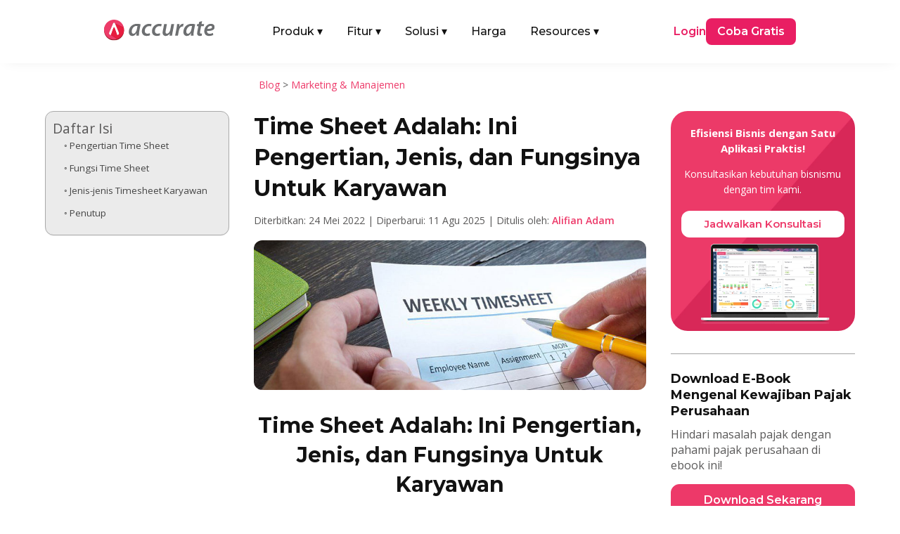

--- FILE ---
content_type: text/html; charset=UTF-8
request_url: https://accurate.id/marketing-manajemen/time-sheet-adalah/?a=lwdr75vd
body_size: 33046
content:
<!DOCTYPE html>
<meta http-equiv="Content-Type" content="text/html; charset=utf-8"><html lang="id" prefix="og: https://ogp.me/ns#">
<head><link rel="preload" as="style" href="https://accurate.id/wp-content/et-cache/global/et-divi-customizer-global.min.css?ver=1768876039"><link rel="preload" as="style" href="https://accurate.id/wp-content/et-cache/27022/et-core-unified-tb-79328-tb-51955-tb-457-27022.min.css?ver=1768879307">
	<meta charset="UTF-8">
<meta http-equiv="X-UA-Compatible" content="IE=edge">
	<link rel="pingback" href="https://accurate.id/xmlrpc.php">

	<script type="pmdelayedscript" data-perfmatters-type="text/javascript" data-cfasync="false" data-no-optimize="1" data-no-defer="1" data-no-minify="1">
		document.documentElement.className = 'js';
	</script>
	
	<link rel="dns-prefetch" href="//analytics.tiktok.com">
<link rel="dns-prefetch" href="//connect.facebook.net">
<link rel="dns-prefetch" href="//googleads.g.doubleclick.net">
<link rel="dns-prefetch" href="//js-na2.hs-banner.com">
<link rel="dns-prefetch" href="//js-na2.hsadspixel.net">
<link rel="dns-prefetch" href="//js-na2.hubspot.com">
<link rel="dns-prefetch" href="//js.hs-scripts.com">
<link rel="dns-prefetch" href="//perf-na2.hsforms.com">
<link rel="dns-prefetch" href="//px.ads.linkedin.com">
<link rel="dns-prefetch" href="//snap.licdn.com/li.lms-analytics/insight.min.js">
<link rel="dns-prefetch" href="//track-na2.hubspot.com">
<link rel="dns-prefetch" href="//www.facebook.com">
<link rel="dns-prefetch" href="//www.google.co.id">
<link rel="dns-prefetch" href="//www.google.com">
<link rel="dns-prefetch" href="//www.googletagmanager.com">

<!-- Optimasi Mesin Pencari oleh Rank Math PRO - https://rankmath.com/ -->
<title>Time Sheet Adalah: Ini Pengertian, Jenis, dan Fungsinya Untuk Karyawan</title><link rel="preload" href="https://accurate.id/wp-content/cache/perfmatters/accurate.id/fonts/JTUSjIg1_i6t8kCHKm459WlhyyTh89Y.woff2" as="font" type="font/woff2" crossorigin fetchpriority="high"><link rel="preload" href="https://accurate.id/wp-content/cache/perfmatters/accurate.id/fonts/memtYaGs126MiZpBA-UFUIcVXSCEkx2cmqvXlWqWuU6FxZCJgg.woff2" as="font" type="font/woff2" crossorigin fetchpriority="high"><link rel="preload" href="https://accurate.id/wp-content/cache/perfmatters/accurate.id/fonts/memvYaGs126MiZpBA-UvWbX2vVnXBbObj2OVTS-mu0SC55I.woff2" as="font" type="font/woff2" crossorigin fetchpriority="high"><link rel="preload" href="https://accurate.id/wp-content/cache/perfmatters/accurate.id/fonts/va9B4kDNxMZdWfMOD5VnZKveRhf6Xl7Glw.woff2" as="font" type="font/woff2" crossorigin fetchpriority="high"><link rel="preload" href="https://accurate.id/wp-content/cache/perfmatters/accurate.id/fonts/memvYaGs126MiZpBA-UvWbX2vVnXBbObj2OVTUGmu0SC55K5gw.woff2" as="font" type="font/woff2" crossorigin fetchpriority="high"><link rel="preload" href="https://accurate.id/wp-content/cache/perfmatters/accurate.id/fonts/memvYaGs126MiZpBA-UvWbX2vVnXBbObj2OVTVOmu0SC55K5gw.woff2" as="font" type="font/woff2" crossorigin fetchpriority="high"><link rel="preload" href="https://accurate.id/wp-content/cache/perfmatters/accurate.id/fonts/053c4385cac9.google-fonts.min.css" as="style" onload="this.rel='stylesheet';this.removeAttribute('onload');"><link rel="preload" href="https://accurate.id/wp-content/cache/perfmatters/accurate.id/fonts/76c25b3eb71b.google-fonts.min.css" as="style" onload="this.rel='stylesheet';this.removeAttribute('onload');"><link rel="preload" href="https://accurate.id/wp-content/themes/Divi/style-static.min.css?ver=4.27.5" as="style" onload="this.rel='stylesheet';this.removeAttribute('onload');"><link rel="preload" href="https://accurate.id/wp-content/plugins/diviflash/styles/style.min.css?ver=1.4.14" as="style" onload="this.rel='stylesheet';this.removeAttribute('onload');"><link rel="preload" href="https://accurate.id/wp-content/cache/perfmatters/accurate.id/css/post.used.css?ver=1769164918" as="style" /><link rel="stylesheet" id="perfmatters-used-css" href="https://accurate.id/wp-content/cache/perfmatters/accurate.id/css/post.used.css?ver=1769164918" media="all" />
<meta name="description" content="time sheet adalah suatu alat yang berbentuk fisik ataupun virtual yang berguna untuk merekam dan juga melacak waktu kerja seseorang">
<meta name="robots" content="follow, index, max-snippet:-1, max-video-preview:-1, max-image-preview:large">
<link rel="canonical" href="https://accurate.id/marketing-manajemen/time-sheet-adalah/">
<meta property="og:locale" content="id_ID">
<meta property="og:type" content="article">
<meta property="og:title" content="Time Sheet Adalah: Ini Pengertian, Jenis, dan Fungsinya Untuk Karyawan">
<meta property="og:description" content="time sheet adalah suatu alat yang berbentuk fisik ataupun virtual yang berguna untuk merekam dan juga melacak waktu kerja seseorang">
<meta property="og:url" content="https://accurate.id/marketing-manajemen/time-sheet-adalah/">
<meta property="og:site_name" content="Accurate Online">
<meta property="article:publisher" content="https://www.facebook.com/accurate.id">
<meta property="article:tag" content="manajemen SDM">
<meta property="article:section" content="Marketing &amp; Manajemen">
<meta property="og:updated_time" content="2025-08-11T17:12:31+07:00">
<meta property="og:image" content="https://accurate.id/wp-content/uploads/2022/05/accurate.id-Time-Sheet-Adalah-Ini-Pengertian-Jenis-dan-Fungsinya-Untuk-Karyawan.jpg">
<meta property="og:image:secure_url" content="https://accurate.id/wp-content/uploads/2022/05/accurate.id-Time-Sheet-Adalah-Ini-Pengertian-Jenis-dan-Fungsinya-Untuk-Karyawan.jpg">
<meta property="og:image:width" content="825">
<meta property="og:image:height" content="315">
<meta property="og:image:alt" content="Time Sheet Adalah: Ini Pengertian, Jenis, dan Fungsinya Untuk Karyawan">
<meta property="og:image:type" content="image/jpeg">
<meta property="article:published_time" content="2022-05-24T14:53:20+07:00">
<meta property="article:modified_time" content="2025-08-11T17:12:31+07:00">
<meta name="twitter:card" content="summary_large_image">
<meta name="twitter:title" content="Time Sheet Adalah: Ini Pengertian, Jenis, dan Fungsinya Untuk Karyawan">
<meta name="twitter:description" content="time sheet adalah suatu alat yang berbentuk fisik ataupun virtual yang berguna untuk merekam dan juga melacak waktu kerja seseorang">
<meta name="twitter:image" content="https://accurate.id/wp-content/uploads/2022/05/accurate.id-Time-Sheet-Adalah-Ini-Pengertian-Jenis-dan-Fungsinya-Untuk-Karyawan.jpg">
<script type="application/ld+json" class="rank-math-schema-pro">{"@context":"https://schema.org","@graph":[{"@type":"Organization","@id":"https://accurate.id/#organization","name":"Accurate Indonesia","sameAs":["https://www.facebook.com/accurate.id","https://www.instagram.com/accurate.id/","https://www.tiktok.com/@accurateid","https://www.linkedin.com/company/accurateid","https://www.youtube.com/accurateid","https://www.tokopedia.com/accurateid","https://shopee.co.id/accurate_indonesia","https://x.com/accurateid"],"logo":{"@type":"ImageObject","@id":"https://accurate.id/#logo","url":"https://accurate.id/wp-content/uploads/2022/07/Accurate-Logo-Vertical-1.png","contentUrl":"https://accurate.id/wp-content/uploads/2022/07/Accurate-Logo-Vertical-1.png","caption":"Accurate Online","inLanguage":"id"}},{"@type":"WebSite","@id":"https://accurate.id/#website","url":"https://accurate.id","name":"Accurate Online","alternateName":"Accurate","publisher":{"@id":"https://accurate.id/#organization"},"inLanguage":"id"},{"@type":"ImageObject","@id":"https://accurate.id/wp-content/uploads/2022/05/accurate.id-Time-Sheet-Adalah-Ini-Pengertian-Jenis-dan-Fungsinya-Untuk-Karyawan.jpg","url":"https://accurate.id/wp-content/uploads/2022/05/accurate.id-Time-Sheet-Adalah-Ini-Pengertian-Jenis-dan-Fungsinya-Untuk-Karyawan.jpg","width":"825","height":"315","caption":"Time Sheet Adalah: Ini Pengertian, Jenis, dan Fungsinya Untuk Karyawan","inLanguage":"id"},{"@type":"BreadcrumbList","@id":"https://accurate.id/marketing-manajemen/time-sheet-adalah/#breadcrumb","itemListElement":[{"@type":"ListItem","position":"1","item":{"@id":"https://accurate.id/blog","name":"Blog"}},{"@type":"ListItem","position":"2","item":{"@id":"https://accurate.id/category/marketing-manajemen/","name":"Marketing &amp; Manajemen"}},{"@type":"ListItem","position":"3","item":{"@id":"https://accurate.id/marketing-manajemen/time-sheet-adalah/","name":"Time Sheet Adalah: Ini Pengertian, Jenis, dan Fungsinya Untuk Karyawan"}}]},{"@type":"WebPage","@id":"https://accurate.id/marketing-manajemen/time-sheet-adalah/#webpage","url":"https://accurate.id/marketing-manajemen/time-sheet-adalah/","name":"Time Sheet Adalah: Ini Pengertian, Jenis, dan Fungsinya Untuk Karyawan","datePublished":"2022-05-24T14:53:20+07:00","dateModified":"2025-08-11T17:12:31+07:00","isPartOf":{"@id":"https://accurate.id/#website"},"primaryImageOfPage":{"@id":"https://accurate.id/wp-content/uploads/2022/05/accurate.id-Time-Sheet-Adalah-Ini-Pengertian-Jenis-dan-Fungsinya-Untuk-Karyawan.jpg"},"inLanguage":"id","breadcrumb":{"@id":"https://accurate.id/marketing-manajemen/time-sheet-adalah/#breadcrumb"}},{"@type":"Person","@id":"https://accurate.id/author/alifian/","name":"Alifian Adam","url":"https://accurate.id/author/alifian/","image":{"@type":"ImageObject","@id":"https://accurate.id/wp-content/uploads/2025/08/Ian-225x225.webp","url":"https://accurate.id/wp-content/uploads/2025/08/Ian-225x225.webp","caption":"Alifian Adam","inLanguage":"id"},"worksFor":{"@id":"https://accurate.id/#organization"}},{"@type":"BlogPosting","headline":"Time Sheet Adalah: Ini Pengertian, Jenis, dan Fungsinya Untuk Karyawan","keywords":"time sheet adalah","datePublished":"2022-05-24T14:53:20+07:00","dateModified":"2025-08-11T17:12:31+07:00","articleSection":"Marketing &amp; Manajemen","author":{"@id":"https://accurate.id/author/alifian/","name":"Alifian Adam"},"publisher":{"@id":"https://accurate.id/#organization"},"description":"time sheet adalah suatu alat yang berbentuk fisik ataupun virtual yang berguna untuk merekam dan juga melacak waktu kerja seseorang","name":"Time Sheet Adalah: Ini Pengertian, Jenis, dan Fungsinya Untuk Karyawan","@id":"https://accurate.id/marketing-manajemen/time-sheet-adalah/#richSnippet","isPartOf":{"@id":"https://accurate.id/marketing-manajemen/time-sheet-adalah/#webpage"},"image":{"@id":"https://accurate.id/wp-content/uploads/2022/05/accurate.id-Time-Sheet-Adalah-Ini-Pengertian-Jenis-dan-Fungsinya-Untuk-Karyawan.jpg"},"inLanguage":"id","mainEntityOfPage":{"@id":"https://accurate.id/marketing-manajemen/time-sheet-adalah/#webpage"}}]}</script>
<!-- /Plugin WordPress Rank Math SEO -->


<meta name="viewport" content="width=device-width, initial-scale=1.0, maximum-scale=5, user-scalable=yes"><meta content="Divi Child v.1.0.0" name="generator"><link rel="stylesheet" id="wp-block-library-css" href="https://accurate.id/wp-includes/css/dist/block-library/style.min.css?ver=2098ae2966b9cb7f8fc8209d9775a6a4" type="text/css" media="all">
<style id="wp-block-library-theme-inline-css" type="text/css">
.wp-block-audio :where(figcaption){color:#555;font-size:13px;text-align:center}.is-dark-theme .wp-block-audio :where(figcaption){color:#ffffffa6}.wp-block-audio{margin:0 0 1em}.wp-block-code{border:1px solid #ccc;border-radius:4px;font-family:Menlo,Consolas,monaco,monospace;padding:.8em 1em}.wp-block-embed :where(figcaption){color:#555;font-size:13px;text-align:center}.is-dark-theme .wp-block-embed :where(figcaption){color:#ffffffa6}.wp-block-embed{margin:0 0 1em}.blocks-gallery-caption{color:#555;font-size:13px;text-align:center}.is-dark-theme .blocks-gallery-caption{color:#ffffffa6}:root :where(.wp-block-image figcaption){color:#555;font-size:13px;text-align:center}.is-dark-theme :root :where(.wp-block-image figcaption){color:#ffffffa6}.wp-block-image{margin:0 0 1em}.wp-block-pullquote{border-bottom:4px solid;border-top:4px solid;color:currentColor;margin-bottom:1.75em}.wp-block-pullquote :where(cite),.wp-block-pullquote :where(footer),.wp-block-pullquote__citation{color:currentColor;font-size:.8125em;font-style:normal;text-transform:uppercase}.wp-block-quote{border-left:.25em solid;margin:0 0 1.75em;padding-left:1em}.wp-block-quote cite,.wp-block-quote footer{color:currentColor;font-size:.8125em;font-style:normal;position:relative}.wp-block-quote:where(.has-text-align-right){border-left:none;border-right:.25em solid;padding-left:0;padding-right:1em}.wp-block-quote:where(.has-text-align-center){border:none;padding-left:0}.wp-block-quote.is-large,.wp-block-quote.is-style-large,.wp-block-quote:where(.is-style-plain){border:none}.wp-block-search .wp-block-search__label{font-weight:700}.wp-block-search__button{border:1px solid #ccc;padding:.375em .625em}:where(.wp-block-group.has-background){padding:1.25em 2.375em}.wp-block-separator.has-css-opacity{opacity:.4}.wp-block-separator{border:none;border-bottom:2px solid;margin-left:auto;margin-right:auto}.wp-block-separator.has-alpha-channel-opacity{opacity:1}.wp-block-separator:not(.is-style-wide):not(.is-style-dots){width:100px}.wp-block-separator.has-background:not(.is-style-dots){border-bottom:none;height:1px}.wp-block-separator.has-background:not(.is-style-wide):not(.is-style-dots){height:2px}.wp-block-table{margin:0 0 1em}.wp-block-table td,.wp-block-table th{word-break:normal}.wp-block-table :where(figcaption){color:#555;font-size:13px;text-align:center}.is-dark-theme .wp-block-table :where(figcaption){color:#ffffffa6}.wp-block-video :where(figcaption){color:#555;font-size:13px;text-align:center}.is-dark-theme .wp-block-video :where(figcaption){color:#ffffffa6}.wp-block-video{margin:0 0 1em}:root :where(.wp-block-template-part.has-background){margin-bottom:0;margin-top:0;padding:1.25em 2.375em}
/*# sourceURL=/wp-includes/css/dist/block-library/theme.min.css */
</style>
<style id="wppb-edit-profile-style-inline-css" type="text/css">


/*# sourceURL=https://accurate.id/wp-content/plugins/profile-builder/assets/misc/gutenberg/blocks/build/edit-profile/style-index.css */
</style>
<style id="wppb-login-style-inline-css" type="text/css">


/*# sourceURL=https://accurate.id/wp-content/plugins/profile-builder/assets/misc/gutenberg/blocks/build/login/style-index.css */
</style>
<style id="wppb-recover-password-style-inline-css" type="text/css">


/*# sourceURL=https://accurate.id/wp-content/plugins/profile-builder/assets/misc/gutenberg/blocks/build/recover-password/style-index.css */
</style>
<style id="wppb-register-style-inline-css" type="text/css">


/*# sourceURL=https://accurate.id/wp-content/plugins/profile-builder/assets/misc/gutenberg/blocks/build/register/style-index.css */
</style>
<link rel="stylesheet" id="mpp_gutenberg-css" type="text/css" media="all" data-pmdelayedstyle="https://accurate.id/wp-content/plugins/profile-builder/add-ons-free/user-profile-picture/dist/blocks.style.build.css?ver=2.6.0">
<link rel="stylesheet" id="df-lib-styles-css" type="text/css" media="all" data-pmdelayedstyle="https://accurate.id/wp-content/plugins/diviflash/public/css/lib/df_lib_styles.css?ver=1.4.14">
<style id="df-lib-styles-inline-css" type="text/css">

				#top-menu-nav .nav li a {
					position: relative;
				}
				#top-menu-nav ul.nav > li > a:before {
					content: "";
					display: block;
					width: 100%;
					left: 0;
					right: 0;
					height: px;
					background-color: ;
					position: absolute;
					bottom: px;
					transition: all .3s ease;
					transform: scaleX(0);
					transform-origin: ;
				}
				.et-fixed-header #top-menu-nav .nav li a:before {
					bottom: px;
				}
				#top-menu-nav .nav li a:hover:before,
				#top-menu-nav .nav li.current-menu-item a:before {
					transform: scaleX(1);
				}
			
			#top-menu-nav .nav li:not(:last-child) {
				padding-right: px;
			}
		
/*# sourceURL=df-lib-styles-inline-css */
</style>
<link rel="stylesheet" id="df-builder-styles-css" type="text/css" media="all" data-pmdelayedstyle="https://accurate.id/wp-content/plugins/diviflash/public/css/df-builder-styles.css?ver=1.4.14">
<link rel="stylesheet" id="df-popup-styles-css" type="text/css" media="all" data-pmdelayedstyle="https://accurate.id/wp-content/cache/perfmatters/accurate.id/minify/a24ce19b5fce.popup-custom.min.css?ver=1.4.14">
<link rel="stylesheet" id="ez-toc-css" type="text/css" media="all" data-pmdelayedstyle="https://accurate.id/wp-content/plugins/easy-table-of-contents/assets/css/screen.min.css?ver=2.0.80">
<style id="ez-toc-inline-css" type="text/css">
div#ez-toc-container .ez-toc-title {font-size: 120%;}div#ez-toc-container .ez-toc-title {font-weight: 500;}div#ez-toc-container ul li , div#ez-toc-container ul li a {font-size: 95%;}div#ez-toc-container ul li , div#ez-toc-container ul li a {font-weight: 500;}div#ez-toc-container nav ul ul li {font-size: 90%;}div#ez-toc-container {width: 100%;}.ez-toc-box-title {font-weight: bold; margin-bottom: 10px; text-align: center; text-transform: uppercase; letter-spacing: 1px; color: #666; padding-bottom: 5px;position:absolute;top:-4%;left:5%;background-color: inherit;transition: top 0.3s ease;}.ez-toc-box-title.toc-closed {top:-25%;}
.ez-toc-container-direction {direction: ltr;}.ez-toc-counter ul {direction: ltr;counter-reset: item ;}.ez-toc-counter nav ul li a::before {content: counter(item, circle) '  ';margin-right: .2em; counter-increment: item;flex-grow: 0;flex-shrink: 0;float: left; }.ez-toc-widget-direction {direction: ltr;}.ez-toc-widget-container ul {direction: ltr;counter-reset: item ;}.ez-toc-widget-container nav ul li a::before {content: counter(item, circle) '  ';margin-right: .2em; counter-increment: item;flex-grow: 0;flex-shrink: 0;float: left; }
/*# sourceURL=ez-toc-inline-css */
</style>
<link rel="stylesheet" id="et-divi-open-sans-css" href="https://accurate.id/wp-content/cache/perfmatters/accurate.id/fonts/053c4385cac9.google-fonts.min.css" type="text/css" media="all">
<link rel="stylesheet" id="diviflash-styles-css" href="https://accurate.id/wp-content/plugins/diviflash/styles/style.min.css?ver=1.4.14" type="text/css" media="all">
<link rel="stylesheet" id="profile-builder-divi-extension-styles-css" href="https://accurate.id/wp-content/plugins/profile-builder/assets/misc/divi/styles/style.min.css?ver=1.0.0" type="text/css" media="all">
<link rel="stylesheet" id="et-builder-googlefonts-cached-css" href="https://accurate.id/wp-content/cache/perfmatters/accurate.id/fonts/76c25b3eb71b.google-fonts.min.css" type="text/css" media="all">
<link rel="stylesheet" id="divi-style-parent-css" href="https://accurate.id/wp-content/themes/Divi/style-static.min.css?ver=4.27.5" type="text/css" media="all">
<link rel="stylesheet" id="divi-style-css" type="text/css" media="all" data-pmdelayedstyle="https://accurate.id/wp-content/cache/perfmatters/accurate.id/minify/6a4b3fab0478.style.min.css?ver=4.27.5">
<script type="text/javascript" src="https://accurate.id/wp-includes/js/jquery/jquery.min.js?ver=3.7.1" id="jquery-core-js" defer></script>
<script type="text/javascript" src="https://accurate.id/wp-includes/js/jquery/jquery-migrate.min.js?ver=3.4.1" id="jquery-migrate-js" defer></script>
<style type="text/css" class="wpcb2-inline-style">
.atf-section img {
    width: 100% !important;
    object-fit: cover;
    transform: translateZ(0);
    will-change: transform;
    transition: none !important;
    opacity: 1 !important;
}

</style>  <style>
    /* =========================
       BASE HEADER
    ========================== */
    .main-nav {
      position: relative;
      width: 100%;
      padding: 10px 20px;
      box-sizing: border-box;
      z-index: 1000;
    }

    .main-nav-inner {
      display: flex;
      justify-content: space-between;
      align-items: center;
    }

    .main-logo {
      display: block;
    }

    .main-logo img {
      max-height: 30px;
      height: auto;
      width: auto;
    }

    .menu-left {
      display: flex;
      align-items: center;
      list-style: none;
      margin: 0;
      padding: 0 !important;
      list-style-type: none !important;
    }

    .menu-left li {
      margin-right: 24px;
    }

    .menu-left li a {
      display: flex !important;
      font-family: 'Montserrat', Helvetica, Arial, Lucida, sans-serif;
      text-decoration: none;
      padding: 10px 5px;
      color: #121212;
      font-weight: 500;
    }

    .menu-left .has-mega > a .arrow {
      display: inline-block;
      margin-left: 4px;
      transition: transform .2s ease, color .2s ease;
    }

    .has-mega .mega-menu {
      display: none;
      position: absolute;
      top: 55px;
      left: 50%;
      transform: translateX(-50%);
      background: #fff;
      box-shadow: 0 4px 8px rgba(0,0,0,0.1);
      padding: 20px;
      z-index: 999;
      max-width: 1040px;
      width: 100%;
      border-radius: 10px;
    }

    .has-mega:hover .mega-menu {
      display: block;
    }

    .menu-right {
      display: flex;
      align-items: center;
      gap: 30px;
    }

    .login-link {
      font-family: 'Montserrat', Helvetica, Arial, Lucida, sans-serif;
      color: #e91e63;
      text-decoration: none;
      font-weight: 600;
    }

    .login-link-pos {
      font-family: 'Montserrat', Helvetica, Arial, Lucida, sans-serif;
      color: #121212;
      text-decoration: none;
      font-weight: 600;
    }

    .login-link-lite {
      font-family: 'Montserrat', Helvetica, Arial, Lucida, sans-serif;
      color: #F44336;
      text-decoration: none;
      font-weight: 600;
    }

    .cta-button {
      font-family: 'Montserrat', Helvetica, Arial, Lucida, sans-serif;
      background-color: #e91e63;
      color: #fff;
      padding: 8px 16px;
      border-radius: 8px;
      text-decoration: none;
      font-weight: 600;
      display: inline-block;
    }

    .cta-button-pos {
      font-family: 'Montserrat', Helvetica, Arial, Lucida, sans-serif;
      background-color: #F27B0D;
      color: #fff;
      padding: 8px 16px;
      border-radius: 8px;
      text-decoration: none;
      font-weight: 600;
      display: inline-block;
    }

    .cta-button-lite {
      font-family: 'Montserrat', Helvetica, Arial, Lucida, sans-serif;
      background-color: #F44336;
      color: #fff;
      padding: 8px 16px;
      border-radius: 8px;
      text-decoration: none;
      font-weight: 600;
      display: inline-block;
    }

    /* =========================
       PRODUK MEGA MENU
    ========================== */
    .produk-menu {
      width: 100%;
      width: -webkit-fill-available;
      padding: 10px;
      box-sizing: border-box;
      margin-right: auto;
      margin-left: auto;
    }

    .produk-menu.menu-aol {
      width: 85%;
      padding: 10px;
      box-sizing: border-box;
      margin-right: auto;
      margin-left: auto;
    }

    .produk-heading {
      font-size: 16px;
      font-weight: 600;
      font-family: 'Montserrat', Helvetica, Arial, Lucida, sans-serif;
      color: #121212;
    }

    .produk-grid {
      display: grid;
      grid-template-columns: repeat(2, 1fr);
      gap: 15px;
    }

    .produk-item {
      display: flex;
      align-items: center;
      text-decoration: none;
      gap: 12px;
      padding: 10px;
      border-radius: 6px;
      transition: background 0.2s ease;
    }

    .produk-item:hover {
      background: #FFF4FA;
    }

    .produk-item img {
      width: 40px;
      height: 40px;
      flex-shrink: 0;
    }

    .produk-text {
      display: flex;
      flex-direction: column;
      justify-content: center;
      line-height: 1.3;
    }

    .produk-title {
      font-size: 15px;
      font-weight: 600;
      color: #121212;
      margin: 0;
      font-family: 'Montserrat', sans-serif;
    }

    .produk-desc {
      font-size: 13px;
      color: #666;
      font-weight: 400;
      font-family: 'Montserrat', sans-serif;
      margin: 0;
    }

    /* =========================
       TAB & ITEM LIST
    ========================== */
    .title-tab {
      margin-top: 6px;
      margin-bottom: 6px;
      margin-right: 6px;
      border-radius: 6px;
    }

    .title-tab:hover {
      background: #FFF4FA;
    }

    .title-tab.active {
      background: #FFF4FA;
    }

    .title-tab img {
      width: 32px;
      height: 32px;
      flex-shrink: 0;
      margin-right: 6px;
    }

    .item-heading {
      font-size: 16px;
      font-weight: 600;
      font-family: 'Montserrat', Helvetica, Arial, Lucida, sans-serif;
      color: #121212;
    }

    .item-grid {
      display: grid;
      grid-template-columns: repeat(3, 1fr);
      gap: 15px;
    }

    .item-list {
      border-radius: 6px;
    }

    .item-list:hover {
      background: #FFF4FA;
    }

    .item-list img {
      width: 24px;
      height: 24px;
      margin-right: 6px;
      flex-shrink: 0;
    }

    .item-text {
      display: flex;
      flex-direction: column;
      justify-content: center;
      line-height: 1.3;
    }

    .item-title {
      font-size: 16px;
      font-weight: 600;
      color: #121212;
      margin: 0;
      font-family: 'Montserrat', sans-serif;
    }

    /* Default: versi mobile disembunyikan */
    .fitur-mobile,
    .solusi-mobile,
    .resources-mobile {
      display: none;
    }

    /* Parent Pages */
    .parent-pages {
      position: absolute;
      bottom: 20px;
    }

    .parent-pages .item-title {
      color: #ED3969;
    }

    .arrow-right {
      font-size: 16px;
      line-height: 1;
    }

    /* =========================
       MOBILE
    ========================== */
    @media (max-width: 991px) {
      .main-nav-inner {
        flex-direction: row;
        flex-wrap: wrap;
        align-items: center;
        justify-content: space-between;
        gap: 0;
        width: 100%;
      }

      .mega-menu-inner {
        display: none !important;
      }

      .main-logo {
        margin: 10px 0;
        flex-shrink: 0;
        order: 1;
      }

      /* state icon arrow (mobile) */
      .menu-left .has-mega.open > a {
        color: #ed3969;
      }

      .menu-left .has-mega.open > a .arrow {
        transform: rotate(180deg);
      }

      .mobile-menu-toggle {
        order: 2;
        display: flex;
        flex-direction: column;
        justify-content: space-between;
        width: 25px;
        height: 18px;
        background: none;
        border: none;
        cursor: pointer;
        z-index: 1001;
        padding: 0;
        margin-bottom: 10px;
        margin-left: auto; /* toggle di kanan */
      }

      .mobile-menu-toggle span {
        height: 3px;
        width: 100%;
        background-color: #121212;
        border-radius: 2px;
        transition: all 0.3s ease;
      }

      .produk-menu.menu-aol {
        width: 90%;
        padding: 0;
      }

      .menu-left,
      .menu-right {
        display: none;
        flex-direction: column;
        width: 100%;
        padding: 10px;
        background: #fff;
      }

      .menu-left.active,
      .menu-right.active {
        display: flex;
      }

      .menu-left {
        order: 3;
      }

      .menu-right {
        margin-top: 12px;
        order: 4;
        gap: 15px;
      }

      .menu-left li {
        width: 100%;
        margin-right: 0;
      }

      .menu-left li a {
        width: 100%;
        padding: 12px 10px;
      }

      .menu-left li .item-title-mobile {
        display: flex;
        font-family: 'Montserrat', Helvetica, Arial, Lucida, sans-serif;
        padding: 10px 5px;
        background: #FFF4FA;
        color: #121212;
        font-weight: 500;
      }

      .login-link {
        display: flex;
        border: 1px solid #ed3969;
        padding: 10px 5%;
        justify-content: center;
        border-radius: 12px;
        width: -webkit-fill-available;
      }

      .login-link-pos {
        display: flex;
        border: 1px solid #121212;
        padding: 10px 5%;
        justify-content: center;
        border-radius: 12px;
        width: -webkit-fill-available;
      }

      .login-link-lite {
        display: flex;
        border: 1px solid #F44336;
        padding: 10px 5%;
        justify-content: center;
        border-radius: 12px;
        width: -webkit-fill-available;
      }

      .cta-button {
        display: flex;
        border: 1px solid #ed3969;
        padding: 10px 5%;
        justify-content: center;
        border-radius: 12px;
        width: -webkit-fill-available;
      }

      .cta-button-pos {
        display: flex;
        border: 1px solid #F27B0D;
        padding: 10px 5%;
        justify-content: center;
        border-radius: 12px;
        width: -webkit-fill-available;
      }

      .cta-button-lite {
        display: flex;
        border: 1px solid #F44336;
        padding: 10px 5%;
        justify-content: center;
        border-radius: 12px;
        width: -webkit-fill-available;
      }

      /* Mega menu mobile */
      .has-mega:hover .mega-menu {
        display: none;
      }

      .has-mega .mega-menu {
        display: none;
        position: static;
        width: 100%;
        padding: 10px 10px;
        box-shadow: none;
        background: #f9f9f9;
        border-radius: 8px;
        transform: none;
        max-height: 250px;
        overflow-y: scroll;
      }

      .has-mega.open .mega-menu {
        display: block;
      }

      /* Grid jadi 1 kolom */
      .produk-grid,
      .item-grid {
        grid-template-columns: 1fr;
        gap: 0;
      }

      .tab-menu {
        flex-direction: column !important;
        gap: 20px !important;
      }

      .tab-menu > div:first-child {
        border-right: none !important;
        border-bottom: 1px solid #eee;
      }

      .title-tab {
        display: flex;
        align-items: center;
        padding: 10px;
      }

      .item-list {
        display: flex;
        align-items: center;
        padding: 10px;
        gap: 10px;
      }

      /* Toggle to X icon */
      .mobile-menu-toggle.active span:nth-child(1) {
        transform: rotate(45deg) translate(5px, 5px);
      }

      .mobile-menu-toggle.active span:nth-child(2) {
        opacity: 0;
      }

      .mobile-menu-toggle.active span:nth-child(3) {
        transform: rotate(-45deg) translate(5px, -5px);
      }

      .fitur-mobile,
      .solusi-mobile,
      .resources-mobile {
        display: block;
        padding: 10px;
      }

      .item-title-mobile img {
        width: 32px;
        height: 32px;
        margin-right: 8px;
      }

      .item-subtitle {
        margin-top: -12px;
        margin-bottom: 8px;
        font-weight: 500;
        font-size: 14px;
      }

      .fitur-mobile .item-grid,
      .solusi-mobile .item-grid,
      .resources-mobile .item-grid {
        display: grid;
        grid-template-columns: 1fr;
        gap: 10px;
        padding: 10px 0;
      }

      .parent-pages-mobile {
          color: #ED3969;
          font-weight: 600;
          font-size: 16px;
      }
    }

    /* =========================
       DESKTOP ONLY
    ========================== */
    @media (min-width: 992px) {
      .mobile-menu-toggle {
        display: none;
      }

      .menu-left .has-mega:hover > a {
        color: #ed3969;
      }

      .menu-left .has-mega:hover > a .arrow {
        transform: rotate(180deg);
      }

      .menu-left li:hover > a {
        color: #ed3969;
      }
    }
  </style>
  <script src="https://accurate.id/wp-content/plugins/perfmatters/vendor/fastclick/pmfastclick.min.js" defer></script><script defer src="[data-uri]"></script><!-- GSC GOOGLE -->
<meta name="google-site-verification" content="rRDlNUi7JvMxAdYJR-FWDgXpW9CErjXtqLwGFFzRtSo">
<!-- END GSC GOOGLE -->

<!-- TikTok Pixel Code Start -->
<script type="pmdelayedscript" data-cfasync="false" data-no-optimize="1" data-no-defer="1" data-no-minify="1">
!function (w, d, t) {
  w.TiktokAnalyticsObject=t;var ttq=w[t]=w[t]||[];ttq.methods=["page","track","identify","instances","debug","on","off","once","ready","alias","group","enableCookie","disableCookie","holdConsent","revokeConsent","grantConsent"],ttq.setAndDefer=function(t,e){t[e]=function(){t.push([e].concat(Array.prototype.slice.call(arguments,0)))}};for(var i=0;i<ttq.methods.length;i++)ttq.setAndDefer(ttq,ttq.methods[i]);ttq.instance=function(t){for(
var e=ttq._i[t]||[],n=0;n<ttq.methods.length;n++)ttq.setAndDefer(e,ttq.methods[n]);return e},ttq.load=function(e,n){var r="https://analytics.tiktok.com/i18n/pixel/events.js",o=n&&n.partner;ttq._i=ttq._i||{},ttq._i[e]=[],ttq._i[e]._u=r,ttq._t=ttq._t||{},ttq._t[e]=+new Date,ttq._o=ttq._o||{},ttq._o[e]=n||{};n=document.createElement("script")
;n.type="text/javascript",n.async=!0,n.src=r+"?sdkid="+e+"&lib="+t;e=document.getElementsByTagName("script")[0];e.parentNode.insertBefore(n,e)};


  ttq.load('CPD15N3C77U1S6M0BCS0');
  ttq.page();
}(window, document, 'ttq');
</script>
<!-- TikTok Pixel Code End --><link rel="icon" href="https://accurate.id/wp-content/uploads/2023/10/cropped-logo-accurate-webp-32x32.webp" sizes="32x32">
<link rel="icon" href="https://accurate.id/wp-content/uploads/2023/10/cropped-logo-accurate-webp-192x192.webp" sizes="192x192">
<link rel="apple-touch-icon" href="https://accurate.id/wp-content/uploads/2023/10/cropped-logo-accurate-webp-180x180.webp">
<meta name="msapplication-TileImage" content="https://accurate.id/wp-content/uploads/2023/10/cropped-logo-accurate-webp-270x270.webp">
<link rel="stylesheet" id="et-divi-customizer-global-cached-inline-styles" href="https://accurate.id/wp-content/et-cache/global/et-divi-customizer-global.min.css?ver=1768876039"><link rel="stylesheet" id="et-core-unified-tb-79328-tb-51955-tb-457-27022-cached-inline-styles" href="https://accurate.id/wp-content/et-cache/27022/et-core-unified-tb-79328-tb-51955-tb-457-27022.min.css?ver=1768879307"><noscript><style>.perfmatters-lazy[data-src]{display:none !important;}</style></noscript><style>.perfmatters-lazy-youtube{position:relative;width:100%;max-width:100%;height:0;padding-bottom:56.23%;overflow:hidden}.perfmatters-lazy-youtube img{position:absolute;top:0;right:0;bottom:0;left:0;display:block;width:100%;max-width:100%;height:auto;margin:auto;border:none;cursor:pointer;transition:.5s all;-webkit-transition:.5s all;-moz-transition:.5s all}.perfmatters-lazy-youtube img:hover{-webkit-filter:brightness(75%)}.perfmatters-lazy-youtube .play{position:absolute;top:50%;left:50%;right:auto;width:68px;height:48px;margin-left:-34px;margin-top:-24px;background:url(https://accurate.id/wp-content/plugins/perfmatters/img/youtube.svg) no-repeat;background-position:center;background-size:cover;pointer-events:none;filter:grayscale(1)}.perfmatters-lazy-youtube:hover .play{filter:grayscale(0)}.perfmatters-lazy-youtube iframe{position:absolute;top:0;left:0;width:100%;height:100%;z-index:99}.perfmatters-lazy.pmloaded,.perfmatters-lazy.pmloaded>img,.perfmatters-lazy>img.pmloaded,.perfmatters-lazy[data-ll-status=entered]{animation:500ms pmFadeIn}@keyframes pmFadeIn{0%{opacity:0}100%{opacity:1}}</style></head>
<body class="wp-singular post-template-default single single-post postid-27022 single-format-standard wp-theme-Divi wp-child-theme-Divi-Child-Theme et-tb-has-template et-tb-has-header et-tb-has-body et-tb-has-footer et_button_no_icon et_pb_button_helper_class et_cover_background et_pb_gutter et_pb_gutters3 et_divi_theme et-db">
	<div id="page-container">
<div id="et-boc" class="et-boc">
			
		<header class="et-l et-l--header">
			<div class="et_builder_inner_content et_pb_gutters3"><div class="et_pb_section et_pb_section_0_tb_header et_pb_with_background et_section_regular et_pb_section--fixed">
				
				
				
				
				
				
				<div id="mainMenu" class="et_pb_row et_pb_row_0_tb_header">
				<div class="et_pb_column et_pb_column_4_4 et_pb_column_0_tb_header  et_pb_css_mix_blend_mode_passthrough et-last-child">
				
				
				
				
				<div class="et_pb_module et_pb_code et_pb_code_0_tb_header">
				
				
				
				
				<div class="et_pb_code_inner">  <nav class="main-nav">
      <div class="main-nav-inner">
         <div class="main-logo">
            <a href="/">
               <img decoding="async" src="https://accurate.id/wp-content/uploads/2024/09/logo-accurate-shadow2024.svg" alt="Logo Accurate" style="height: 40px;">
            </a>
         </div>
    
      <button class="mobile-menu-toggle" aria-label="Toggle Menu">
         <span></span>
         <span></span>
         <span></span>
      </button>
    
      <ul class="menu-left menu-top">
         <li class="has-mega">
            <a href="#">Produk <span class="arrow">▾</span></a>
            <div class="mega-menu">
               <div class="produk-menu menu-aol">
                  <h3 class="produk-heading">Produk Accurate</h3>
                  <div class="produk-grid">
                     <a href="https://accurate.id/online/" target="_blank" class="produk-item">
                        <img width="64" height="65" decoding="async" src="data:image/svg+xml,%3Csvg%20xmlns=&#039;http://www.w3.org/2000/svg&#039;%20width=&#039;64&#039;%20height=&#039;65&#039;%20viewBox=&#039;0%200%2064%2065&#039;%3E%3C/svg%3E" alt="Accurate Online" class="perfmatters-lazy" data-src="https://accurate.id/wp-content/uploads/2024/12/logo-icon-aol-copy.webp" /><noscript><img width="64" height="65" decoding="async" src="https://accurate.id/wp-content/uploads/2024/12/logo-icon-aol-copy.webp" alt="Accurate Online"></noscript>
                        <div class="produk-text">
                           <p class="produk-title">Accurate Online</p>
                           <p class="produk-desc">Aplikasi Bisnis Terlengkap</p>
                        </div>
                     </a>
                     <a href="https://accurate.id/pos/" target="_blank" class="produk-item">
                        <img width="64" height="64" decoding="async" src="data:image/svg+xml,%3Csvg%20xmlns=&#039;http://www.w3.org/2000/svg&#039;%20width=&#039;64&#039;%20height=&#039;64&#039;%20viewBox=&#039;0%200%2064%2064&#039;%3E%3C/svg%3E" alt="Accurate POS" class="perfmatters-lazy" data-src="https://accurate.id/wp-content/uploads/2024/12/logo-icon-apos-copy.webp" /><noscript><img width="64" height="64" decoding="async" src="https://accurate.id/wp-content/uploads/2024/12/logo-icon-apos-copy.webp" alt="Accurate POS"></noscript>
                        <div class="produk-text">
                           <p class="produk-title">Accurate POS</p>
                           <p class="produk-desc">Aplikasi Kasir (POS)</p>
                        </div>
                     </a>
                     <a href="https://accurate.id/lite/" target="_blank" class="produk-item">
                        <img width="64" height="65" decoding="async" src="data:image/svg+xml,%3Csvg%20xmlns=&#039;http://www.w3.org/2000/svg&#039;%20width=&#039;64&#039;%20height=&#039;65&#039;%20viewBox=&#039;0%200%2064%2065&#039;%3E%3C/svg%3E" alt="Accurate Lite" class="perfmatters-lazy" data-src="https://accurate.id/wp-content/uploads/2024/12/logo-icon-alt-copy.webp" /><noscript><img width="64" height="65" decoding="async" src="https://accurate.id/wp-content/uploads/2024/12/logo-icon-alt-copy.webp" alt="Accurate Lite"></noscript>
                        <div class="produk-text">
                           <p class="produk-title">Accurate Lite</p>
                           <p class="produk-desc">Aplikasi Bisnis Mobile</p>
                        </div>
                     </a>
                     <a href="https://bliss.id/" target="_blank" class="produk-item">
                        <img width="65" height="65" decoding="async" src="data:image/svg+xml,%3Csvg%20xmlns=&#039;http://www.w3.org/2000/svg&#039;%20width=&#039;65&#039;%20height=&#039;65&#039;%20viewBox=&#039;0%200%2065%2065&#039;%3E%3C/svg%3E" alt="Bliss" class="perfmatters-lazy" data-src="https://accurate.id/wp-content/uploads/2024/12/logo-icon-bliss-copy.webp" /><noscript><img width="65" height="65" decoding="async" src="https://accurate.id/wp-content/uploads/2024/12/logo-icon-bliss-copy.webp" alt="Bliss"></noscript>
                        <div class="produk-text">
                           <p class="produk-title">Bliss</p>
                           <p class="produk-desc">Aplikasi Loyalty Program</p>
                        </div>
                     </a>
                  </div>
               </div>
            </div>
         </li>
         
         <li class="has-mega">
            <a href="#">Fitur <span class="arrow">▾</span></a>
            <div class="mega-menu">
               <div class="mega-menu-inner">
                  <div class="tab-menu" style="display: flex; gap: 30px;">
                     <!-- Sidebar Tabs -->
                     <div style="width: 240px; border-right: 1px solid #eaeaea;">
                        <a href="#" class="title-tab fitur-tab active" data-tab="fitur-bisnis">
                           <img width="84" height="84" decoding="async" src="data:image/svg+xml,%3Csvg%20xmlns=&#039;http://www.w3.org/2000/svg&#039;%20width=&#039;84&#039;%20height=&#039;84&#039;%20viewBox=&#039;0%200%2084%2084&#039;%3E%3C/svg%3E" alt="Fitur Bisnis" class="perfmatters-lazy" data-src="https://accurate.id/wp-content/uploads/2025/05/ic-fbisnis-copy.webp" /><noscript><img width="84" height="84" decoding="async" src="https://accurate.id/wp-content/uploads/2025/05/ic-fbisnis-copy.webp" alt="Fitur Bisnis"></noscript>
                           <div class="item-text">
                              <p class="item-title">Fitur Bisnis</p>
                           </div>
                        </a>
                        <a href="#" class="title-tab fitur-tab" data-tab="fitur-smartlink">
                           <img width="84" height="84" decoding="async" src="data:image/svg+xml,%3Csvg%20xmlns=&#039;http://www.w3.org/2000/svg&#039;%20width=&#039;84&#039;%20height=&#039;84&#039;%20viewBox=&#039;0%200%2084%2084&#039;%3E%3C/svg%3E" alt="Fitur SmartLink" class="perfmatters-lazy" data-src="https://accurate.id/wp-content/uploads/2025/05/ic-fsmartlink-copy.webp" /><noscript><img width="84" height="84" decoding="async" src="https://accurate.id/wp-content/uploads/2025/05/ic-fsmartlink-copy.webp" alt="Fitur SmartLink"></noscript>
                           <div class="item-text">
                              <p class="item-title">Fitur SmartLink</p>
                           </div>
                        </a>

                        <!-- FITUR UTAMA -->
                        <a href="https://accurate.id/fitur/" class="title-tab parent-pages">
                           <div class="item-text">
                              <p class="item-title">
                                 Lihat Semua Fitur <span class="arrow-right">→</span>
                              </p>
                           </div>
                        </a>
                     </div>
        
                     <!-- Tab Contents -->
                     <div style="flex: 1;">
                        <!-- Fitur Bisnis -->
                        <div class="fitur-panel active" id="fitur-bisnis">
                           <p class="item-heading">Fitur Bisnis</p>
                           <p style="margin-top: -10px; margin-bottom: 16px;">Layanan cepat dan akurat untuk bisnis.</p>
                           <div class="item-grid">
                              <a href="https://accurate.id/fitur/penjualan/" class="item-list">
                                 <img width="72" height="72" decoding="async" src="data:image/svg+xml,%3Csvg%20xmlns=&#039;http://www.w3.org/2000/svg&#039;%20width=&#039;72&#039;%20height=&#039;72&#039;%20viewBox=&#039;0%200%2072%2072&#039;%3E%3C/svg%3E" alt class="perfmatters-lazy" data-src="https://accurate.id/wp-content/uploads/2025/05/ic-fiturpenjualan-copy.webp" /><noscript><img width="72" height="72" decoding="async" src="https://accurate.id/wp-content/uploads/2025/05/ic-fiturpenjualan-copy.webp" alt=""></noscript>
                                 <div class="item-text"><p class="item-title">Penjualan</p></div>
                              </a>
                              <a href="https://accurate.id/fitur/perusahaan/" class="item-list">
                                 <img width="72" height="72" decoding="async" src="data:image/svg+xml,%3Csvg%20xmlns=&#039;http://www.w3.org/2000/svg&#039;%20width=&#039;72&#039;%20height=&#039;72&#039;%20viewBox=&#039;0%200%2072%2072&#039;%3E%3C/svg%3E" alt class="perfmatters-lazy" data-src="https://accurate.id/wp-content/uploads/2025/05/ic-perusahaan-copy.webp" /><noscript><img width="72" height="72" decoding="async" src="https://accurate.id/wp-content/uploads/2025/05/ic-perusahaan-copy.webp" alt=""></noscript>
                                 <div class="item-text"><p class="item-title">Perusahaan</p></div>
                              </a>
                              <a href="https://accurate.id/fitur/laporan-keuangan/" class="item-list">
                                 <img width="72" height="72" decoding="async" src="data:image/svg+xml,%3Csvg%20xmlns=&#039;http://www.w3.org/2000/svg&#039;%20width=&#039;72&#039;%20height=&#039;72&#039;%20viewBox=&#039;0%200%2072%2072&#039;%3E%3C/svg%3E" alt class="perfmatters-lazy" data-src="https://accurate.id/wp-content/uploads/2025/05/ic-laporankeuangan-copy.webp" /><noscript><img width="72" height="72" decoding="async" src="https://accurate.id/wp-content/uploads/2025/05/ic-laporankeuangan-copy.webp" alt=""></noscript>
                                 <div class="item-text"><p class="item-title">Laporan Keuangan</p></div>
                              </a>
                              <a href="https://accurate.id/fitur/kas-bank/" class="item-list">
                                 <img width="72" height="72" decoding="async" src="data:image/svg+xml,%3Csvg%20xmlns=&#039;http://www.w3.org/2000/svg&#039;%20width=&#039;72&#039;%20height=&#039;72&#039;%20viewBox=&#039;0%200%2072%2072&#039;%3E%3C/svg%3E" alt class="perfmatters-lazy" data-src="https://accurate.id/wp-content/uploads/2025/05/ic-kasbank-copy.webp" /><noscript><img width="72" height="72" decoding="async" src="https://accurate.id/wp-content/uploads/2025/05/ic-kasbank-copy.webp" alt=""></noscript>
                                 <div class="item-text"><p class="item-title">Kas &amp; Bank</p></div>
                              </a>
                              <a href="https://accurate.id/fitur/pembelian/" class="item-list">
                                 <img width="72" height="72" decoding="async" src="data:image/svg+xml,%3Csvg%20xmlns=&#039;http://www.w3.org/2000/svg&#039;%20width=&#039;72&#039;%20height=&#039;72&#039;%20viewBox=&#039;0%200%2072%2072&#039;%3E%3C/svg%3E" alt class="perfmatters-lazy" data-src="https://accurate.id/wp-content/uploads/2025/05/ic-pembelian-copy.webp" /><noscript><img width="72" height="72" decoding="async" src="https://accurate.id/wp-content/uploads/2025/05/ic-pembelian-copy.webp" alt=""></noscript>
                                 <div class="item-text"><p class="item-title">Pembelian</p></div>
                              </a>
                              <a href="https://accurate.id/fitur/persediaan/" class="item-list">
                                 <img width="72" height="72" decoding="async" src="data:image/svg+xml,%3Csvg%20xmlns=&#039;http://www.w3.org/2000/svg&#039;%20width=&#039;72&#039;%20height=&#039;72&#039;%20viewBox=&#039;0%200%2072%2072&#039;%3E%3C/svg%3E" alt class="perfmatters-lazy" data-src="https://accurate.id/wp-content/uploads/2025/05/ic-persediaan-copy.webp" /><noscript><img width="72" height="72" decoding="async" src="https://accurate.id/wp-content/uploads/2025/05/ic-persediaan-copy.webp" alt=""></noscript>
                                 <div class="item-text"><p class="item-title">Persediaan</p></div>
                              </a>
                              <a href="https://accurate.id/fitur/buku-besar/" class="item-list">
                                 <img width="72" height="72" decoding="async" src="data:image/svg+xml,%3Csvg%20xmlns=&#039;http://www.w3.org/2000/svg&#039;%20width=&#039;72&#039;%20height=&#039;72&#039;%20viewBox=&#039;0%200%2072%2072&#039;%3E%3C/svg%3E" alt class="perfmatters-lazy" data-src="https://accurate.id/wp-content/uploads/2025/05/ic-bukubesar-copy.webp" /><noscript><img width="72" height="72" decoding="async" src="https://accurate.id/wp-content/uploads/2025/05/ic-bukubesar-copy.webp" alt=""></noscript>
                                 <div class="item-text"><p class="item-title">Buku Besar</p></div>
                              </a>
                              <a href="https://accurate.id/fitur/aset-tetap/" class="item-list">
                                 <img width="72" height="72" decoding="async" src="data:image/svg+xml,%3Csvg%20xmlns=&#039;http://www.w3.org/2000/svg&#039;%20width=&#039;72&#039;%20height=&#039;72&#039;%20viewBox=&#039;0%200%2072%2072&#039;%3E%3C/svg%3E" alt class="perfmatters-lazy" data-src="https://accurate.id/wp-content/uploads/2025/05/ic-asettetap-copy.webp" /><noscript><img width="72" height="72" decoding="async" src="https://accurate.id/wp-content/uploads/2025/05/ic-asettetap-copy.webp" alt=""></noscript>
                                 <div class="item-text"><p class="item-title">Aset Tetap</p></div>
                              </a>
                           </div>
                        </div>
        
                        <!-- Fitur SmartLink -->
                        <div class="fitur-panel" id="fitur-smartlink" style="display: none;">
                           <p class="item-heading">Fitur SmartLink</p>
                           <p style="margin-top: -10px; margin-bottom: 16px;">Fitur pintar kelola keuangan bisnis.</p>
                           <div class="item-grid">
                              <a href="https://accurate.id/fitur/smartlink-ebanking/" class="item-list">
                                 <img decoding="async" src="data:image/svg+xml,%3Csvg%20xmlns=&#039;http://www.w3.org/2000/svg&#039;%20width=&#039;0&#039;%20height=&#039;0&#039;%20viewBox=&#039;0%200%200%200&#039;%3E%3C/svg%3E" alt class="perfmatters-lazy" data-src="https://accurate.id/wp-content/uploads/2024/12/ic-SmartLink-e-Banking.svg" /><noscript><img decoding="async" src="https://accurate.id/wp-content/uploads/2024/12/ic-SmartLink-e-Banking.svg" alt=""></noscript>
                                 <div class="item-text"><p class="item-title">e-Banking</p></div>
                              </a>
                              <a href="https://accurate.id/fitur/smartlink-ecommerce/" class="item-list">
                                 <img decoding="async" src="data:image/svg+xml,%3Csvg%20xmlns=&#039;http://www.w3.org/2000/svg&#039;%20width=&#039;0&#039;%20height=&#039;0&#039;%20viewBox=&#039;0%200%200%200&#039;%3E%3C/svg%3E" alt class="perfmatters-lazy" data-src="https://accurate.id/wp-content/uploads/2024/12/ic-SmartLink-e-Commerce.svg" /><noscript><img decoding="async" src="https://accurate.id/wp-content/uploads/2024/12/ic-SmartLink-e-Commerce.svg" alt=""></noscript>
                                 <div class="item-text"><p class="item-title">e-Commerce</p></div>
                              </a>
                              <a href="https://accurate.id/fitur/smartlink-epayment/" class="item-list">
                                 <img decoding="async" src="data:image/svg+xml,%3Csvg%20xmlns=&#039;http://www.w3.org/2000/svg&#039;%20width=&#039;0&#039;%20height=&#039;0&#039;%20viewBox=&#039;0%200%200%200&#039;%3E%3C/svg%3E" alt class="perfmatters-lazy" data-src="https://accurate.id/wp-content/uploads/2024/12/ic-Riwayat-e-Payment.svg" /><noscript><img decoding="async" src="https://accurate.id/wp-content/uploads/2024/12/ic-Riwayat-e-Payment.svg" alt=""></noscript>
                                 <div class="item-text"><p class="item-title">e-Payment</p></div>
                              </a>
                              <a href="https://accurate.id/fitur/smartlink-tax/" class="item-list">
                                 <img decoding="async" src="data:image/svg+xml,%3Csvg%20xmlns=&#039;http://www.w3.org/2000/svg&#039;%20width=&#039;0&#039;%20height=&#039;0&#039;%20viewBox=&#039;0%200%200%200&#039;%3E%3C/svg%3E" alt class="perfmatters-lazy" data-src="https://accurate.id/wp-content/uploads/2024/12/ic-smartlink-pajak.svg" /><noscript><img decoding="async" src="https://accurate.id/wp-content/uploads/2024/12/ic-smartlink-pajak.svg" alt=""></noscript>
                                 <div class="item-text"><p class="item-title">Smartlink Tax</p></div>
                              </a>
                           </div>
                        </div>
                     </div>
                  </div>
               </div>

               <div class="fitur-mobile">
                  <!-- Fitur Bisnis -->
                  <div class="item-title-mobile">
                     <img width="84" height="84" decoding="async" src="data:image/svg+xml,%3Csvg%20xmlns=&#039;http://www.w3.org/2000/svg&#039;%20width=&#039;84&#039;%20height=&#039;84&#039;%20viewBox=&#039;0%200%2084%2084&#039;%3E%3C/svg%3E" alt="Fitur Bisnis" class="perfmatters-lazy" data-src="https://accurate.id/wp-content/uploads/2025/05/ic-fbisnis-copy.webp" /><noscript><img width="84" height="84" decoding="async" src="https://accurate.id/wp-content/uploads/2025/05/ic-fbisnis-copy.webp" alt="Fitur Bisnis"></noscript>
                     <div class="item-text">
                        <p class="item-title">Fitur Bisnis</p>
                        <p class="item-subtitle">Layanan cepat dan akurat untuk bisnis.</p>
                     </div>
                  </div>
                  <div class="item-grid">
                     <a href="https://accurate.id/fitur/penjualan/" class="item-list">
                        <img width="72" height="72" decoding="async" src="data:image/svg+xml,%3Csvg%20xmlns=&#039;http://www.w3.org/2000/svg&#039;%20width=&#039;72&#039;%20height=&#039;72&#039;%20viewBox=&#039;0%200%2072%2072&#039;%3E%3C/svg%3E" alt class="perfmatters-lazy" data-src="https://accurate.id/wp-content/uploads/2025/05/ic-fiturpenjualan-copy.webp" /><noscript><img width="72" height="72" decoding="async" src="https://accurate.id/wp-content/uploads/2025/05/ic-fiturpenjualan-copy.webp" alt=""></noscript>
                        <div class="item-text"><p class="item-title">Penjualan</p></div>
                     </a>
                     <a href="https://accurate.id/fitur/perusahaan/" class="item-list">
                        <img width="72" height="72" decoding="async" src="data:image/svg+xml,%3Csvg%20xmlns=&#039;http://www.w3.org/2000/svg&#039;%20width=&#039;72&#039;%20height=&#039;72&#039;%20viewBox=&#039;0%200%2072%2072&#039;%3E%3C/svg%3E" alt class="perfmatters-lazy" data-src="https://accurate.id/wp-content/uploads/2025/05/ic-perusahaan-copy.webp" /><noscript><img width="72" height="72" decoding="async" src="https://accurate.id/wp-content/uploads/2025/05/ic-perusahaan-copy.webp" alt=""></noscript>
                        <div class="item-text"><p class="item-title">Perusahaan</p></div>
                     </a>
                     <a href="https://accurate.id/fitur/laporan-keuangan/" class="item-list">
                        <img width="72" height="72" decoding="async" src="data:image/svg+xml,%3Csvg%20xmlns=&#039;http://www.w3.org/2000/svg&#039;%20width=&#039;72&#039;%20height=&#039;72&#039;%20viewBox=&#039;0%200%2072%2072&#039;%3E%3C/svg%3E" alt class="perfmatters-lazy" data-src="https://accurate.id/wp-content/uploads/2025/05/ic-laporankeuangan-copy.webp" /><noscript><img width="72" height="72" decoding="async" src="https://accurate.id/wp-content/uploads/2025/05/ic-laporankeuangan-copy.webp" alt=""></noscript>
                        <div class="item-text"><p class="item-title">Laporan Keuangan</p></div>
                     </a>
                     <a href="https://accurate.id/fitur/kas-bank/" class="item-list">
                        <img width="72" height="72" decoding="async" src="data:image/svg+xml,%3Csvg%20xmlns=&#039;http://www.w3.org/2000/svg&#039;%20width=&#039;72&#039;%20height=&#039;72&#039;%20viewBox=&#039;0%200%2072%2072&#039;%3E%3C/svg%3E" alt class="perfmatters-lazy" data-src="https://accurate.id/wp-content/uploads/2025/05/ic-kasbank-copy.webp" /><noscript><img width="72" height="72" decoding="async" src="https://accurate.id/wp-content/uploads/2025/05/ic-kasbank-copy.webp" alt=""></noscript>
                        <div class="item-text"><p class="item-title">Kas &amp; Bank</p></div>
                     </a>
                     <a href="https://accurate.id/fitur/pembelian/" class="item-list">
                        <img width="72" height="72" decoding="async" src="data:image/svg+xml,%3Csvg%20xmlns=&#039;http://www.w3.org/2000/svg&#039;%20width=&#039;72&#039;%20height=&#039;72&#039;%20viewBox=&#039;0%200%2072%2072&#039;%3E%3C/svg%3E" alt class="perfmatters-lazy" data-src="https://accurate.id/wp-content/uploads/2025/05/ic-pembelian-copy.webp" /><noscript><img width="72" height="72" decoding="async" src="https://accurate.id/wp-content/uploads/2025/05/ic-pembelian-copy.webp" alt=""></noscript>
                        <div class="item-text"><p class="item-title">Pembelian</p></div>
                     </a>
                     <a href="https://accurate.id/fitur/persediaan/" class="item-list">
                        <img width="72" height="72" decoding="async" src="data:image/svg+xml,%3Csvg%20xmlns=&#039;http://www.w3.org/2000/svg&#039;%20width=&#039;72&#039;%20height=&#039;72&#039;%20viewBox=&#039;0%200%2072%2072&#039;%3E%3C/svg%3E" alt class="perfmatters-lazy" data-src="https://accurate.id/wp-content/uploads/2025/05/ic-persediaan-copy.webp" /><noscript><img width="72" height="72" decoding="async" src="https://accurate.id/wp-content/uploads/2025/05/ic-persediaan-copy.webp" alt=""></noscript>
                        <div class="item-text"><p class="item-title">Persediaan</p></div>
                     </a>
                     <a href="https://accurate.id/fitur/buku-besar/" class="item-list">
                        <img width="72" height="72" decoding="async" src="data:image/svg+xml,%3Csvg%20xmlns=&#039;http://www.w3.org/2000/svg&#039;%20width=&#039;72&#039;%20height=&#039;72&#039;%20viewBox=&#039;0%200%2072%2072&#039;%3E%3C/svg%3E" alt class="perfmatters-lazy" data-src="https://accurate.id/wp-content/uploads/2025/05/ic-bukubesar-copy.webp" /><noscript><img width="72" height="72" decoding="async" src="https://accurate.id/wp-content/uploads/2025/05/ic-bukubesar-copy.webp" alt=""></noscript>
                        <div class="item-text"><p class="item-title">Buku Besar</p></div>
                     </a>
                     <a href="https://accurate.id/fitur/aset-tetap/" class="item-list">
                        <img width="72" height="72" decoding="async" src="data:image/svg+xml,%3Csvg%20xmlns=&#039;http://www.w3.org/2000/svg&#039;%20width=&#039;72&#039;%20height=&#039;72&#039;%20viewBox=&#039;0%200%2072%2072&#039;%3E%3C/svg%3E" alt class="perfmatters-lazy" data-src="https://accurate.id/wp-content/uploads/2025/05/ic-asettetap-copy.webp" /><noscript><img width="72" height="72" decoding="async" src="https://accurate.id/wp-content/uploads/2025/05/ic-asettetap-copy.webp" alt=""></noscript>
                        <div class="item-text"><p class="item-title">Aset Tetap</p></div>
                     </a>
                  </div>

                  <!-- Fitur Smartlink -->
                  <div class="item-title-mobile">
                     <img width="84" height="84" decoding="async" src="data:image/svg+xml,%3Csvg%20xmlns=&#039;http://www.w3.org/2000/svg&#039;%20width=&#039;84&#039;%20height=&#039;84&#039;%20viewBox=&#039;0%200%2084%2084&#039;%3E%3C/svg%3E" alt="Fitur SmartLink" class="perfmatters-lazy" data-src="https://accurate.id/wp-content/uploads/2025/05/ic-fsmartlink-copy.webp" /><noscript><img width="84" height="84" decoding="async" src="https://accurate.id/wp-content/uploads/2025/05/ic-fsmartlink-copy.webp" alt="Fitur SmartLink"></noscript>
                     <div class="item-text">
                        <p class="item-title">Fitur SmartLink</p>
                        <p class="item-subtitle">Fitur pintar kelola keuangan bisnis.</p>
                     </div>
                  </div>
                  <div class="item-grid">
                      <a href="https://accurate.id/fitur/smartlink-ebanking/" class="item-list">
                        <img decoding="async" src="data:image/svg+xml,%3Csvg%20xmlns=&#039;http://www.w3.org/2000/svg&#039;%20width=&#039;0&#039;%20height=&#039;0&#039;%20viewBox=&#039;0%200%200%200&#039;%3E%3C/svg%3E" alt class="perfmatters-lazy" data-src="https://accurate.id/wp-content/uploads/2024/12/ic-SmartLink-e-Banking.svg" /><noscript><img decoding="async" src="https://accurate.id/wp-content/uploads/2024/12/ic-SmartLink-e-Banking.svg" alt=""></noscript>
                        <div class="item-text"><p class="item-title">e-Banking</p></div>
                      </a>
                      <a href="https://accurate.id/fitur/smartlink-ecommerce/" class="item-list">
                        <img decoding="async" src="data:image/svg+xml,%3Csvg%20xmlns=&#039;http://www.w3.org/2000/svg&#039;%20width=&#039;0&#039;%20height=&#039;0&#039;%20viewBox=&#039;0%200%200%200&#039;%3E%3C/svg%3E" alt class="perfmatters-lazy" data-src="https://accurate.id/wp-content/uploads/2024/12/ic-SmartLink-e-Commerce.svg" /><noscript><img decoding="async" src="https://accurate.id/wp-content/uploads/2024/12/ic-SmartLink-e-Commerce.svg" alt=""></noscript>
                        <div class="item-text"><p class="item-title">e-Commerce</p></div>
                      </a>
                      <a href="https://accurate.id/fitur/smartlink-epayment/" class="item-list">
                        <img decoding="async" src="data:image/svg+xml,%3Csvg%20xmlns=&#039;http://www.w3.org/2000/svg&#039;%20width=&#039;0&#039;%20height=&#039;0&#039;%20viewBox=&#039;0%200%200%200&#039;%3E%3C/svg%3E" alt class="perfmatters-lazy" data-src="https://accurate.id/wp-content/uploads/2024/12/ic-Riwayat-e-Payment.svg" /><noscript><img decoding="async" src="https://accurate.id/wp-content/uploads/2024/12/ic-Riwayat-e-Payment.svg" alt=""></noscript>
                        <div class="item-text"><p class="item-title">e-Payment</p></div>
                      </a>
                      <a href="https://accurate.id/fitur/smartlink-tax/" class="item-list">
                        <img decoding="async" src="data:image/svg+xml,%3Csvg%20xmlns=&#039;http://www.w3.org/2000/svg&#039;%20width=&#039;0&#039;%20height=&#039;0&#039;%20viewBox=&#039;0%200%200%200&#039;%3E%3C/svg%3E" alt class="perfmatters-lazy" data-src="https://accurate.id/wp-content/uploads/2024/12/ic-smartlink-pajak.svg" /><noscript><img decoding="async" src="https://accurate.id/wp-content/uploads/2024/12/ic-smartlink-pajak.svg" alt=""></noscript>
                        <div class="item-text"><p class="item-title">Smartlink Tax</p></div>
                      </a>
                  </div>

                  <!-- FITUR UTAMA -->
                  <div class="item-title-mobile">
                     <a href="https://accurate.id/fitur/">
                        <p class="parent-pages-mobile">
                           Lihat Semua Fitur <span class="arrow-right">→</span>
                        </p> 
                     </a>
                  </div>
               </div>
            </div>
         </li>

         <li class="has-mega">
            <a href="#">Solusi <span class="arrow">▾</span></a>
            <div class="mega-menu">
               <div class="mega-menu-inner">
                  <div class="tab-menu" style="display: flex; gap: 30px;">
                     <!-- Sidebar Tabs -->
                     <div style="width: 240px; border-right: 1px solid #eaeaea;">
                        <a href="#" class="title-tab solusi-tab active" data-tab="solusi-retail">
                           <img width="96" height="96" decoding="async" src="data:image/svg+xml,%3Csvg%20xmlns=&#039;http://www.w3.org/2000/svg&#039;%20width=&#039;96&#039;%20height=&#039;96&#039;%20viewBox=&#039;0%200%2096%2096&#039;%3E%3C/svg%3E" alt="Retail" class="perfmatters-lazy" data-src="https://accurate.id/wp-content/uploads/2025/05/ic-retailn-copy.webp" /><noscript><img width="96" height="96" decoding="async" src="https://accurate.id/wp-content/uploads/2025/05/ic-retailn-copy.webp" alt="Retail"></noscript>
                           <div class="item-text">
                              <p class="item-title">Retail</p>
                           </div>
                        </a>
                        <a href="#" class="title-tab solusi-tab" data-tab="solusi-fnb">
                           <img width="96" height="96" decoding="async" src="data:image/svg+xml,%3Csvg%20xmlns=&#039;http://www.w3.org/2000/svg&#039;%20width=&#039;96&#039;%20height=&#039;96&#039;%20viewBox=&#039;0%200%2096%2096&#039;%3E%3C/svg%3E" alt="F&amp;B" class="perfmatters-lazy" data-src="https://accurate.id/wp-content/uploads/2025/05/ic-fnbn-copy.webp" /><noscript><img width="96" height="96" decoding="async" src="https://accurate.id/wp-content/uploads/2025/05/ic-fnbn-copy.webp" alt="F&amp;B"></noscript>
                           <div class="item-text">
                              <p class="item-title">F&amp;B</p>
                           </div>
                        </a>
                        <a href="#" class="title-tab solusi-tab" data-tab="solusi-jasa">
                           <img width="96" height="96" decoding="async" src="data:image/svg+xml,%3Csvg%20xmlns=&#039;http://www.w3.org/2000/svg&#039;%20width=&#039;96&#039;%20height=&#039;96&#039;%20viewBox=&#039;0%200%2096%2096&#039;%3E%3C/svg%3E" alt="Jasa" class="perfmatters-lazy" data-src="https://accurate.id/wp-content/uploads/2025/05/ic-jasan-copy.webp" /><noscript><img width="96" height="96" decoding="async" src="https://accurate.id/wp-content/uploads/2025/05/ic-jasan-copy.webp" alt="Jasa"></noscript>
                           <div class="item-text">
                              <p class="item-title">Jasa</p>
                           </div>
                        </a>
                        <a href="#" class="title-tab solusi-tab" data-tab="solusi-supplychain">
                           <img width="96" height="96" decoding="async" src="data:image/svg+xml,%3Csvg%20xmlns=&#039;http://www.w3.org/2000/svg&#039;%20width=&#039;96&#039;%20height=&#039;96&#039;%20viewBox=&#039;0%200%2096%2096&#039;%3E%3C/svg%3E" alt="Supply Chain" class="perfmatters-lazy" data-src="https://accurate.id/wp-content/uploads/2025/05/ic-supplychain-copy.webp" /><noscript><img width="96" height="96" decoding="async" src="https://accurate.id/wp-content/uploads/2025/05/ic-supplychain-copy.webp" alt="Supply Chain"></noscript>
                           <div class="item-text">
                              <p class="item-title">Supply Chain</p>
                           </div>
                        </a>
                     </div>
         
                     <!-- Tab Contents -->
                     <div style="flex: 1;">
                        <!-- Solusi Retail -->
                        <div class="solusi-panel active" id="solusi-retail">
                           <p class="item-heading">Retail</p>
                           <p style="margin-top: -10px; margin-bottom: 16px;">Kelola Bisnis Retail Jadi Lebih Baik</p>
                           <div class="item-grid">
                              <a href="https://accurate.id/solusi/retail/#difl_advancedtabitem_0" class="item-list">
                                 <img width="72" height="72" decoding="async" src="data:image/svg+xml,%3Csvg%20xmlns=&#039;http://www.w3.org/2000/svg&#039;%20width=&#039;72&#039;%20height=&#039;72&#039;%20viewBox=&#039;0%200%2072%2072&#039;%3E%3C/svg%3E" alt="Apotek" class="perfmatters-lazy" data-src="https://accurate.id/wp-content/uploads/2024/12/ic-medicationchild-copy.webp" /><noscript><img width="72" height="72" decoding="async" src="https://accurate.id/wp-content/uploads/2024/12/ic-medicationchild-copy.webp" alt="Apotek"></noscript>
                                 <div class="item-text"><p class="item-title">Apotek</p></div>
                              </a>
                              <a href="https://accurate.id/solusi/retail/#difl_advancedtabitem_1" class="item-list">
                                 <img width="72" height="72" decoding="async" src="data:image/svg+xml,%3Csvg%20xmlns=&#039;http://www.w3.org/2000/svg&#039;%20width=&#039;72&#039;%20height=&#039;72&#039;%20viewBox=&#039;0%200%2072%2072&#039;%3E%3C/svg%3E" alt="Furniture" class="perfmatters-lazy" data-src="https://accurate.id/wp-content/uploads/2024/12/ic-chairchild-copy.webp" /><noscript><img width="72" height="72" decoding="async" src="https://accurate.id/wp-content/uploads/2024/12/ic-chairchild-copy.webp" alt="Furniture"></noscript>
                                 <div class="item-text"><p class="item-title">Furniture</p></div>
                              </a>
                              <a href="https://accurate.id/solusi/retail/#difl_advancedtabitem_2" class="item-list">
                                 <img width="72" height="72" decoding="async" src="data:image/svg+xml,%3Csvg%20xmlns=&#039;http://www.w3.org/2000/svg&#039;%20width=&#039;72&#039;%20height=&#039;72&#039;%20viewBox=&#039;0%200%2072%2072&#039;%3E%3C/svg%3E" alt="Minimarket" class="perfmatters-lazy" data-src="https://accurate.id/wp-content/uploads/2024/12/ic-minimarketchild-copy.webp" /><noscript><img width="72" height="72" decoding="async" src="https://accurate.id/wp-content/uploads/2024/12/ic-minimarketchild-copy.webp" alt="Minimarket"></noscript>
                                 <div class="item-text"><p class="item-title">Minimarket</p></div>
                              </a>
                              <a href="https://accurate.id/solusi/retail/#difl_advancedtabitem_3" class="item-list">
                                 <img width="72" height="72" decoding="async" src="data:image/svg+xml,%3Csvg%20xmlns=&#039;http://www.w3.org/2000/svg&#039;%20width=&#039;72&#039;%20height=&#039;72&#039;%20viewBox=&#039;0%200%2072%2072&#039;%3E%3C/svg%3E" alt="Toko Baju/Butik" class="perfmatters-lazy" data-src="https://accurate.id/wp-content/uploads/2024/12/ic-apparelchild-copy.webp" /><noscript><img width="72" height="72" decoding="async" src="https://accurate.id/wp-content/uploads/2024/12/ic-apparelchild-copy.webp" alt="Toko Baju/Butik"></noscript>
                                 <div class="item-text"><p class="item-title">Toko Baju/Butik</p></div>
                              </a>
                              <a href="https://accurate.id/solusi/retail/#difl_advancedtabitem_4" class="item-list">
                                 <img width="72" height="72" decoding="async" src="data:image/svg+xml,%3Csvg%20xmlns=&#039;http://www.w3.org/2000/svg&#039;%20width=&#039;72&#039;%20height=&#039;72&#039;%20viewBox=&#039;0%200%2072%2072&#039;%3E%3C/svg%3E" alt="Toko Elektronik" class="perfmatters-lazy" data-src="https://accurate.id/wp-content/uploads/2024/12/ic-speakerchild-copy.webp" /><noscript><img width="72" height="72" decoding="async" src="https://accurate.id/wp-content/uploads/2024/12/ic-speakerchild-copy.webp" alt="Toko Elektronik"></noscript>
                                 <div class="item-text"><p class="item-title">Toko Elektronik</p></div>
                              </a>
                              <a href="https://accurate.id/solusi/toko-online/" class="item-list">
                                 <img width="69" height="72" decoding="async" src="data:image/svg+xml,%3Csvg%20xmlns=&#039;http://www.w3.org/2000/svg&#039;%20width=&#039;69&#039;%20height=&#039;72&#039;%20viewBox=&#039;0%200%2069%2072&#039;%3E%3C/svg%3E" alt="Toko Online" class="perfmatters-lazy" data-src="https://accurate.id/wp-content/uploads/2025/05/ic-tokoonlinechild-copy.webp" /><noscript><img width="69" height="72" decoding="async" src="https://accurate.id/wp-content/uploads/2025/05/ic-tokoonlinechild-copy.webp" alt="Toko Online"></noscript>
                                 <div class="item-text"><p class="item-title">Toko Online</p></div>
                              </a>
                           </div>
                        </div>
            
                        <!-- Solusi F&B -->
                        <div class="solusi-panel" id="solusi-fnb" style="display: none;">
                           <p class="item-heading">F&amp;B</p>
                           <p style="margin-top: -10px; margin-bottom: 16px;">Optimalkan Bisnis F&amp;B Secara Otomatis</p>
                           <div class="item-grid">
                              <a href="https://accurate.id/solusi/fnb/#difl_advancedtabitem_0" class="item-list">
                                 <img width="24" height="24" decoding="async" src="data:image/svg+xml,%3Csvg%20xmlns=&#039;http://www.w3.org/2000/svg&#039;%20width=&#039;24&#039;%20height=&#039;24&#039;%20viewBox=&#039;0%200%2024%2024&#039;%3E%3C/svg%3E" alt="Fast food" class="perfmatters-lazy" data-src="https://accurate.id/wp-content/uploads/2024/08/icfastfood.webp" /><noscript><img width="24" height="24" decoding="async" src="https://accurate.id/wp-content/uploads/2024/08/icfastfood.webp" alt="Fast food"></noscript>
                                 <div class="item-text"><p class="item-title">Fast Food</p></div>
                              </a>
                              <a href="https://accurate.id/solusi/fnb/#difl_advancedtabitem_2" class="item-list">
                                 <img width="24" height="24" decoding="async" src="data:image/svg+xml,%3Csvg%20xmlns=&#039;http://www.w3.org/2000/svg&#039;%20width=&#039;24&#039;%20height=&#039;24&#039;%20viewBox=&#039;0%200%2024%2024&#039;%3E%3C/svg%3E" alt="Resto" class="perfmatters-lazy" data-src="https://accurate.id/wp-content/uploads/2024/08/icdining.webp" /><noscript><img width="24" height="24" decoding="async" src="https://accurate.id/wp-content/uploads/2024/08/icdining.webp" alt="Resto"></noscript>
                                 <div class="item-text"><p class="item-title">Restoran</p></div>
                              </a>
                              <a href="https://accurate.id/solusi/fnb/#difl_advancedtabitem_1" class="item-list">
                                 <img width="24" height="24" decoding="async" src="data:image/svg+xml,%3Csvg%20xmlns=&#039;http://www.w3.org/2000/svg&#039;%20width=&#039;24&#039;%20height=&#039;24&#039;%20viewBox=&#039;0%200%2024%2024&#039;%3E%3C/svg%3E" alt="Cafe" class="perfmatters-lazy" data-src="https://accurate.id/wp-content/uploads/2024/08/iclocal_cafe.webp" /><noscript><img width="24" height="24" decoding="async" src="https://accurate.id/wp-content/uploads/2024/08/iclocal_cafe.webp" alt="Cafe"></noscript>
                                 <div class="item-text"><p class="item-title">Kafe</p></div>
                              </a>
                           </div>
                        </div>

                        <!-- Solusi Jasa -->
                        <div class="solusi-panel" id="solusi-jasa" style="display: none;">
                           <p class="item-heading">Jasa</p>
                           <p style="margin-top: -10px; margin-bottom: 16px;">Bisnis Jasa Jadi Luar Biasa</p>
                           <div class="item-grid">
                              <a href="https://accurate.id/solusi/jasa/#difl_advancedtabitem_0" class="item-list">
                                 <img width="24" height="24" decoding="async" src="data:image/svg+xml,%3Csvg%20xmlns=&#039;http://www.w3.org/2000/svg&#039;%20width=&#039;24&#039;%20height=&#039;24&#039;%20viewBox=&#039;0%200%2024%2024&#039;%3E%3C/svg%3E" alt="Profesional" class="perfmatters-lazy" data-src="https://accurate.id/wp-content/uploads/2024/08/icbusiness_center.webp" /><noscript><img width="24" height="24" decoding="async" src="https://accurate.id/wp-content/uploads/2024/08/icbusiness_center.webp" alt="Profesional"></noscript>
                                 <div class="item-text"><p class="item-title">Profesional</p></div>
                              </a>
                              <a href="https://accurate.id/solusi/jasa/#difl_advancedtabitem_1" class="item-list">
                                 <img width="24" height="24" decoding="async" src="data:image/svg+xml,%3Csvg%20xmlns=&#039;http://www.w3.org/2000/svg&#039;%20width=&#039;24&#039;%20height=&#039;24&#039;%20viewBox=&#039;0%200%2024%2024&#039;%3E%3C/svg%3E" alt="Laundry" class="perfmatters-lazy" data-src="https://accurate.id/wp-content/uploads/2024/08/iclocal_laundry_service.webp" /><noscript><img width="24" height="24" decoding="async" src="https://accurate.id/wp-content/uploads/2024/08/iclocal_laundry_service.webp" alt="Laundry"></noscript>
                                 <div class="item-text"><p class="item-title">Laundry</p></div>
                              </a>
                              <a href="https://accurate.id/solusi/jasa/#difl_advancedtabitem_2" class="item-list">
                                 <img width="24" height="24" decoding="async" src="data:image/svg+xml,%3Csvg%20xmlns=&#039;http://www.w3.org/2000/svg&#039;%20width=&#039;24&#039;%20height=&#039;24&#039;%20viewBox=&#039;0%200%2024%2024&#039;%3E%3C/svg%3E" alt="Logistik" class="perfmatters-lazy" data-src="https://accurate.id/wp-content/uploads/2024/08/icbox.webp" /><noscript><img width="24" height="24" decoding="async" src="https://accurate.id/wp-content/uploads/2024/08/icbox.webp" alt="Logistik"></noscript>
                                 <div class="item-text"><p class="item-title">Logistik</p></div>
                              </a>
                              <a href="https://accurate.id/solusi/jasa/#difl_advancedtabitem_3" class="item-list">
                                 <img width="24" height="24" decoding="async" src="data:image/svg+xml,%3Csvg%20xmlns=&#039;http://www.w3.org/2000/svg&#039;%20width=&#039;24&#039;%20height=&#039;24&#039;%20viewBox=&#039;0%200%2024%2024&#039;%3E%3C/svg%3E" alt="Percetakan" class="perfmatters-lazy" data-src="https://accurate.id/wp-content/uploads/2024/08/icprint.webp" /><noscript><img width="24" height="24" decoding="async" src="https://accurate.id/wp-content/uploads/2024/08/icprint.webp" alt="Percetakan"></noscript>
                                 <div class="item-text"><p class="item-title">Percetakan</p></div>
                              </a>
                           </div>
                        </div>

                        <!-- Solusi SupplyChain -->
                        <div class="solusi-panel" id="solusi-supplychain" style="display: none;">
                           <p class="item-heading">Suppy Chain</p>
                           <p style="margin-top: -10px; margin-bottom: 16px;">Proses Distribusi Jadi Oprimal</p>
                           <div class="item-grid">
                              <a href="https://accurate.id/solusi/manufaktur/" class="item-list">
                                 <img width="72" height="72" decoding="async" src="data:image/svg+xml,%3Csvg%20xmlns=&#039;http://www.w3.org/2000/svg&#039;%20width=&#039;72&#039;%20height=&#039;72&#039;%20viewBox=&#039;0%200%2072%2072&#039;%3E%3C/svg%3E" alt="Manufaktur" class="perfmatters-lazy" data-src="https://accurate.id/wp-content/uploads/2025/05/ic-manufakturchild-copy.webp" /><noscript><img width="72" height="72" decoding="async" src="https://accurate.id/wp-content/uploads/2025/05/ic-manufakturchild-copy.webp" alt="Manufaktur"></noscript>
                                 <div class="item-text"><p class="item-title">Manufaktur</p></div>
                              </a>
                              <a href="https://accurate.id/solusi/distributor/" class="item-list">
                                 <img width="72" height="72" decoding="async" src="data:image/svg+xml,%3Csvg%20xmlns=&#039;http://www.w3.org/2000/svg&#039;%20width=&#039;72&#039;%20height=&#039;72&#039;%20viewBox=&#039;0%200%2072%2072&#039;%3E%3C/svg%3E" alt="Distributor" class="perfmatters-lazy" data-src="https://accurate.id/wp-content/uploads/2025/05/ic-distributorchild-copy.webp" /><noscript><img width="72" height="72" decoding="async" src="https://accurate.id/wp-content/uploads/2025/05/ic-distributorchild-copy.webp" alt="Distributor"></noscript>
                                 <div class="item-text"><p class="item-title">Distributor</p></div>
                              </a>
                           </div>
                        </div>
                     </div>
                  </div>
               </div>

               <div class="solusi-mobile">
                  <!-- Solusi Retail -->
                  <div class="item-title-mobile">
                     <img width="96" height="96" decoding="async" src="data:image/svg+xml,%3Csvg%20xmlns=&#039;http://www.w3.org/2000/svg&#039;%20width=&#039;96&#039;%20height=&#039;96&#039;%20viewBox=&#039;0%200%2096%2096&#039;%3E%3C/svg%3E" alt="Retail" class="perfmatters-lazy" data-src="https://accurate.id/wp-content/uploads/2025/05/ic-retailn-copy.webp" /><noscript><img width="96" height="96" decoding="async" src="https://accurate.id/wp-content/uploads/2025/05/ic-retailn-copy.webp" alt="Retail"></noscript>
                     <div class="item-text">
                        <p class="item-title">Retail</p>
                        <p class="item-subtitle">Kelola Bisnis Retail Jadi Lebih Baik</p>
                     </div>
                  </div>
                  <div class="item-grid">
                     <a href="https://accurate.id/solusi/retail/#difl_advancedtabitem_0" class="item-list">
                        <img width="72" height="72" decoding="async" src="data:image/svg+xml,%3Csvg%20xmlns=&#039;http://www.w3.org/2000/svg&#039;%20width=&#039;72&#039;%20height=&#039;72&#039;%20viewBox=&#039;0%200%2072%2072&#039;%3E%3C/svg%3E" alt="Apotek" class="perfmatters-lazy" data-src="https://accurate.id/wp-content/uploads/2024/12/ic-medicationchild-copy.webp" /><noscript><img width="72" height="72" decoding="async" src="https://accurate.id/wp-content/uploads/2024/12/ic-medicationchild-copy.webp" alt="Apotek"></noscript>
                        <div class="item-text"><p class="item-title">Apotek</p></div>
                     </a>
                     <a href="https://accurate.id/solusi/retail/#difl_advancedtabitem_1" class="item-list">
                        <img width="72" height="72" decoding="async" src="data:image/svg+xml,%3Csvg%20xmlns=&#039;http://www.w3.org/2000/svg&#039;%20width=&#039;72&#039;%20height=&#039;72&#039;%20viewBox=&#039;0%200%2072%2072&#039;%3E%3C/svg%3E" alt="Furniture" class="perfmatters-lazy" data-src="https://accurate.id/wp-content/uploads/2024/12/ic-chairchild-copy.webp" /><noscript><img width="72" height="72" decoding="async" src="https://accurate.id/wp-content/uploads/2024/12/ic-chairchild-copy.webp" alt="Furniture"></noscript>
                        <div class="item-text"><p class="item-title">Furniture</p></div>
                     </a>
                     <a href="https://accurate.id/solusi/retail/#difl_advancedtabitem_2" class="item-list">
                        <img width="72" height="72" decoding="async" src="data:image/svg+xml,%3Csvg%20xmlns=&#039;http://www.w3.org/2000/svg&#039;%20width=&#039;72&#039;%20height=&#039;72&#039;%20viewBox=&#039;0%200%2072%2072&#039;%3E%3C/svg%3E" alt="Minimarket" class="perfmatters-lazy" data-src="https://accurate.id/wp-content/uploads/2024/12/ic-minimarketchild-copy.webp" /><noscript><img width="72" height="72" decoding="async" src="https://accurate.id/wp-content/uploads/2024/12/ic-minimarketchild-copy.webp" alt="Minimarket"></noscript>
                        <div class="item-text"><p class="item-title">Minimarket</p></div>
                     </a>
                     <a href="https://accurate.id/solusi/retail/#difl_advancedtabitem_3" class="item-list">
                        <img width="72" height="72" decoding="async" src="data:image/svg+xml,%3Csvg%20xmlns=&#039;http://www.w3.org/2000/svg&#039;%20width=&#039;72&#039;%20height=&#039;72&#039;%20viewBox=&#039;0%200%2072%2072&#039;%3E%3C/svg%3E" alt="Toko Baju/Butik" class="perfmatters-lazy" data-src="https://accurate.id/wp-content/uploads/2024/12/ic-apparelchild-copy.webp" /><noscript><img width="72" height="72" decoding="async" src="https://accurate.id/wp-content/uploads/2024/12/ic-apparelchild-copy.webp" alt="Toko Baju/Butik"></noscript>
                        <div class="item-text"><p class="item-title">Toko Baju/Butik</p></div>
                     </a>
                     <a href="https://accurate.id/solusi/retail/#difl_advancedtabitem_4" class="item-list">
                        <img width="72" height="72" decoding="async" src="data:image/svg+xml,%3Csvg%20xmlns=&#039;http://www.w3.org/2000/svg&#039;%20width=&#039;72&#039;%20height=&#039;72&#039;%20viewBox=&#039;0%200%2072%2072&#039;%3E%3C/svg%3E" alt="Toko Elektronik" class="perfmatters-lazy" data-src="https://accurate.id/wp-content/uploads/2024/12/ic-speakerchild-copy.webp" /><noscript><img width="72" height="72" decoding="async" src="https://accurate.id/wp-content/uploads/2024/12/ic-speakerchild-copy.webp" alt="Toko Elektronik"></noscript>
                        <div class="item-text"><p class="item-title">Toko Elektronik</p></div>
                     </a>
                     <a href="https://accurate.id/solusi/toko-online/" class="item-list">
                        <img width="69" height="72" decoding="async" src="data:image/svg+xml,%3Csvg%20xmlns=&#039;http://www.w3.org/2000/svg&#039;%20width=&#039;69&#039;%20height=&#039;72&#039;%20viewBox=&#039;0%200%2069%2072&#039;%3E%3C/svg%3E" alt="Toko Online" class="perfmatters-lazy" data-src="https://accurate.id/wp-content/uploads/2025/05/ic-tokoonlinechild-copy.webp" /><noscript><img width="69" height="72" decoding="async" src="https://accurate.id/wp-content/uploads/2025/05/ic-tokoonlinechild-copy.webp" alt="Toko Online"></noscript>
                        <div class="item-text"><p class="item-title">Toko Online</p></div>
                     </a>
                  </div>

                  <!-- Solusi F&B -->
                  <div class="item-title-mobile">
                     <img width="96" height="96" decoding="async" src="data:image/svg+xml,%3Csvg%20xmlns=&#039;http://www.w3.org/2000/svg&#039;%20width=&#039;96&#039;%20height=&#039;96&#039;%20viewBox=&#039;0%200%2096%2096&#039;%3E%3C/svg%3E" alt="F&amp;B" class="perfmatters-lazy" data-src="https://accurate.id/wp-content/uploads/2025/05/ic-fnbn-copy.webp" /><noscript><img width="96" height="96" decoding="async" src="https://accurate.id/wp-content/uploads/2025/05/ic-fnbn-copy.webp" alt="F&amp;B"></noscript>
                     <div class="item-text">
                        <p class="item-title">F&amp;B</p>
                        <p class="item-subtitle">Optimalkan Bisnis F&amp;B Secara Otomatis</p>
                     </div>
                  </div>
                  <div class="item-grid">
                     <a href="https://accurate.id/solusi/fnb/#difl_advancedtabitem_0" class="item-list">
                        <img width="24" height="24" decoding="async" src="data:image/svg+xml,%3Csvg%20xmlns=&#039;http://www.w3.org/2000/svg&#039;%20width=&#039;24&#039;%20height=&#039;24&#039;%20viewBox=&#039;0%200%2024%2024&#039;%3E%3C/svg%3E" alt="Fast food" class="perfmatters-lazy" data-src="https://accurate.id/wp-content/uploads/2024/08/icfastfood.webp" /><noscript><img width="24" height="24" decoding="async" src="https://accurate.id/wp-content/uploads/2024/08/icfastfood.webp" alt="Fast food"></noscript>
                        <div class="item-text"><p class="item-title">Fast Food</p></div>
                     </a>
                     <a href="https://accurate.id/solusi/fnb/#difl_advancedtabitem_2" class="item-list">
                        <img width="24" height="24" decoding="async" src="data:image/svg+xml,%3Csvg%20xmlns=&#039;http://www.w3.org/2000/svg&#039;%20width=&#039;24&#039;%20height=&#039;24&#039;%20viewBox=&#039;0%200%2024%2024&#039;%3E%3C/svg%3E" alt="Resto" class="perfmatters-lazy" data-src="https://accurate.id/wp-content/uploads/2024/08/icdining.webp" /><noscript><img width="24" height="24" decoding="async" src="https://accurate.id/wp-content/uploads/2024/08/icdining.webp" alt="Resto"></noscript>
                        <div class="item-text"><p class="item-title">Restoran</p></div>
                     </a>
                     <a href="https://accurate.id/solusi/fnb/#difl_advancedtabitem_1" class="item-list">
                        <img width="24" height="24" decoding="async" src="data:image/svg+xml,%3Csvg%20xmlns=&#039;http://www.w3.org/2000/svg&#039;%20width=&#039;24&#039;%20height=&#039;24&#039;%20viewBox=&#039;0%200%2024%2024&#039;%3E%3C/svg%3E" alt="Cafe" class="perfmatters-lazy" data-src="https://accurate.id/wp-content/uploads/2024/08/iclocal_cafe.webp" /><noscript><img width="24" height="24" decoding="async" src="https://accurate.id/wp-content/uploads/2024/08/iclocal_cafe.webp" alt="Cafe"></noscript>
                        <div class="item-text"><p class="item-title">Kafe</p></div>
                     </a>
                  </div>

                  <!-- Solusi Jasa -->
                  <div class="item-title-mobile">
                     <img width="96" height="96" decoding="async" src="data:image/svg+xml,%3Csvg%20xmlns=&#039;http://www.w3.org/2000/svg&#039;%20width=&#039;96&#039;%20height=&#039;96&#039;%20viewBox=&#039;0%200%2096%2096&#039;%3E%3C/svg%3E" alt="Jasa" class="perfmatters-lazy" data-src="https://accurate.id/wp-content/uploads/2025/05/ic-jasan-copy.webp" /><noscript><img width="96" height="96" decoding="async" src="https://accurate.id/wp-content/uploads/2025/05/ic-jasan-copy.webp" alt="Jasa"></noscript>
                     <div class="item-text">
                        <p class="item-title">Jasa</p>
                        <p class="item-subtitle">Bisnis Jasa Jadi Luar Biasa</p>
                     </div>
                  </div>
                  <div class="item-grid">
                     <a href="https://accurate.id/solusi/jasa/#difl_advancedtabitem_0" class="item-list">
                        <img width="24" height="24" decoding="async" src="data:image/svg+xml,%3Csvg%20xmlns=&#039;http://www.w3.org/2000/svg&#039;%20width=&#039;24&#039;%20height=&#039;24&#039;%20viewBox=&#039;0%200%2024%2024&#039;%3E%3C/svg%3E" alt="Profesional" class="perfmatters-lazy" data-src="https://accurate.id/wp-content/uploads/2024/08/icbusiness_center.webp" /><noscript><img width="24" height="24" decoding="async" src="https://accurate.id/wp-content/uploads/2024/08/icbusiness_center.webp" alt="Profesional"></noscript>
                        <div class="item-text"><p class="item-title">Profesional</p></div>
                     </a>
                     <a href="https://accurate.id/solusi/jasa/#difl_advancedtabitem_1" class="item-list">
                        <img width="24" height="24" decoding="async" src="data:image/svg+xml,%3Csvg%20xmlns=&#039;http://www.w3.org/2000/svg&#039;%20width=&#039;24&#039;%20height=&#039;24&#039;%20viewBox=&#039;0%200%2024%2024&#039;%3E%3C/svg%3E" alt="Laundry" class="perfmatters-lazy" data-src="https://accurate.id/wp-content/uploads/2024/08/iclocal_laundry_service.webp" /><noscript><img width="24" height="24" decoding="async" src="https://accurate.id/wp-content/uploads/2024/08/iclocal_laundry_service.webp" alt="Laundry"></noscript>
                        <div class="item-text"><p class="item-title">Laundry</p></div>
                     </a>
                     <a href="https://accurate.id/solusi/jasa/#difl_advancedtabitem_2" class="item-list">
                        <img width="24" height="24" decoding="async" src="data:image/svg+xml,%3Csvg%20xmlns=&#039;http://www.w3.org/2000/svg&#039;%20width=&#039;24&#039;%20height=&#039;24&#039;%20viewBox=&#039;0%200%2024%2024&#039;%3E%3C/svg%3E" alt="Logistik" class="perfmatters-lazy" data-src="https://accurate.id/wp-content/uploads/2024/08/icbox.webp" /><noscript><img width="24" height="24" decoding="async" src="https://accurate.id/wp-content/uploads/2024/08/icbox.webp" alt="Logistik"></noscript>
                        <div class="item-text"><p class="item-title">Logistik</p></div>
                     </a>
                     <a href="https://accurate.id/solusi/jasa/#difl_advancedtabitem_3" class="item-list">
                        <img width="24" height="24" decoding="async" src="data:image/svg+xml,%3Csvg%20xmlns=&#039;http://www.w3.org/2000/svg&#039;%20width=&#039;24&#039;%20height=&#039;24&#039;%20viewBox=&#039;0%200%2024%2024&#039;%3E%3C/svg%3E" alt="Percetakan" class="perfmatters-lazy" data-src="https://accurate.id/wp-content/uploads/2024/08/icprint.webp" /><noscript><img width="24" height="24" decoding="async" src="https://accurate.id/wp-content/uploads/2024/08/icprint.webp" alt="Percetakan"></noscript>
                        <div class="item-text"><p class="item-title">Percetakan</p></div>
                     </a>
                  </div>

                  <!-- Solusi SupplyChain -->
                  <div class="item-title-mobile">
                     <img width="96" height="96" decoding="async" src="data:image/svg+xml,%3Csvg%20xmlns=&#039;http://www.w3.org/2000/svg&#039;%20width=&#039;96&#039;%20height=&#039;96&#039;%20viewBox=&#039;0%200%2096%2096&#039;%3E%3C/svg%3E" alt="Supply Chain" class="perfmatters-lazy" data-src="https://accurate.id/wp-content/uploads/2025/05/ic-supplychain-copy.webp" /><noscript><img width="96" height="96" decoding="async" src="https://accurate.id/wp-content/uploads/2025/05/ic-supplychain-copy.webp" alt="Supply Chain"></noscript>
                     <div class="item-text">
                        <p class="item-title">Suppy Chain</p>
                        <p class="item-subtitle">Proses Distribusi Jadi Oprimal</p>
                     </div>
                  </div>
                  <div class="item-grid">
                     <a href="https://accurate.id/solusi/manufaktur/" class="item-list">
                        <img width="72" height="72" decoding="async" src="data:image/svg+xml,%3Csvg%20xmlns=&#039;http://www.w3.org/2000/svg&#039;%20width=&#039;72&#039;%20height=&#039;72&#039;%20viewBox=&#039;0%200%2072%2072&#039;%3E%3C/svg%3E" alt="Manufaktur" class="perfmatters-lazy" data-src="https://accurate.id/wp-content/uploads/2025/05/ic-manufakturchild-copy.webp" /><noscript><img width="72" height="72" decoding="async" src="https://accurate.id/wp-content/uploads/2025/05/ic-manufakturchild-copy.webp" alt="Manufaktur"></noscript>
                        <div class="item-text"><p class="item-title">Manufaktur</p></div>
                     </a>
                     <a href="https://accurate.id/solusi/distributor/" class="item-list">
                        <img width="72" height="72" decoding="async" src="data:image/svg+xml,%3Csvg%20xmlns=&#039;http://www.w3.org/2000/svg&#039;%20width=&#039;72&#039;%20height=&#039;72&#039;%20viewBox=&#039;0%200%2072%2072&#039;%3E%3C/svg%3E" alt="Distributor" class="perfmatters-lazy" data-src="https://accurate.id/wp-content/uploads/2025/05/ic-distributorchild-copy.webp" /><noscript><img width="72" height="72" decoding="async" src="https://accurate.id/wp-content/uploads/2025/05/ic-distributorchild-copy.webp" alt="Distributor"></noscript>
                        <div class="item-text"><p class="item-title">Distributor</p></div>
                     </a>
                  </div>
               </div>
            </div>
         </li>
          
         <li><a href="https://accurate.id/harga/">Harga</a></li>
          
         <li class="has-mega">
            <a href="#">Resources <span class="arrow">▾</span></a>
            <div class="mega-menu">
               <div class="mega-menu-inner">
                  <div class="tab-menu" style="display: flex; gap: 30px;">
                     <!-- Sidebar Tabs -->
                     <div style="width: 240px; border-right: 1px solid #eaeaea;">
                        <a href="#" class="title-tab resources-tab active" data-tab="resources-partnership">
                           <img width="32" height="32" decoding="async" src="data:image/svg+xml,%3Csvg%20xmlns=&#039;http://www.w3.org/2000/svg&#039;%20width=&#039;32&#039;%20height=&#039;32&#039;%20viewBox=&#039;0%200%2032%2032&#039;%3E%3C/svg%3E" alt="Partnership" class="perfmatters-lazy" data-src="https://accurate.id/wp-content/uploads/2024/08/ic-storefront.webp" /><noscript><img width="32" height="32" decoding="async" src="https://accurate.id/wp-content/uploads/2024/08/ic-storefront.webp" alt="Partnership"></noscript>
                           <div class="item-text">
                              <p class="item-title">Partnership</p>
                           </div>
                        </a>
                        <a href="#" class="title-tab resources-tab" data-tab="resources-insight">
                           <img width="32" height="32" decoding="async" src="data:image/svg+xml,%3Csvg%20xmlns=&#039;http://www.w3.org/2000/svg&#039;%20width=&#039;32&#039;%20height=&#039;32&#039;%20viewBox=&#039;0%200%2032%2032&#039;%3E%3C/svg%3E" alt="Insight" class="perfmatters-lazy" data-src="https://accurate.id/wp-content/uploads/2024/08/ic-ix.webp" /><noscript><img width="32" height="32" decoding="async" src="https://accurate.id/wp-content/uploads/2024/08/ic-ix.webp" alt="Insight"></noscript>
                           <div class="item-text">
                              <p class="item-title">Insight</p>
                           </div>
                        </a>
                        <a href="#" class="title-tab resources-tab" data-tab="resources-kegiatan">
                           <img width="32" height="32" decoding="async" src="data:image/svg+xml,%3Csvg%20xmlns=&#039;http://www.w3.org/2000/svg&#039;%20width=&#039;32&#039;%20height=&#039;32&#039;%20viewBox=&#039;0%200%2032%2032&#039;%3E%3C/svg%3E" alt="Kegiatan" class="perfmatters-lazy" data-src="https://accurate.id/wp-content/uploads/2024/08/ic-kegiatan.webp" /><noscript><img width="32" height="32" decoding="async" src="https://accurate.id/wp-content/uploads/2024/08/ic-kegiatan.webp" alt="Kegiatan"></noscript>
                           <div class="item-text">
                              <p class="item-title">Kegiatan</p>
                           </div>
                        </a>
                        <a href="#" class="title-tab resources-tab" data-tab="resources-campus">
                           <img width="32" height="32" decoding="async" src="data:image/svg+xml,%3Csvg%20xmlns=&#039;http://www.w3.org/2000/svg&#039;%20width=&#039;32&#039;%20height=&#039;32&#039;%20viewBox=&#039;0%200%2032%2032&#039;%3E%3C/svg%3E" alt="Accurate Campus" class="perfmatters-lazy" data-src="https://accurate.id/wp-content/uploads/2025/03/ic-campus-menu.webp" /><noscript><img width="32" height="32" decoding="async" src="https://accurate.id/wp-content/uploads/2025/03/ic-campus-menu.webp" alt="Accurate Campus"></noscript>
                           <div class="item-text">
                              <p class="item-title">Accurate Campus</p>
                           </div>
                        </a>
                     </div>
         
                     <!-- Tab Contents -->
                     <div style="flex: 1;">
                        <!-- Resources Partnership -->
                        <div class="resources-panel active" id="resources-partnership">
                           <p class="item-heading">Partnership</p>
                           <p style="margin-top: -10px; margin-bottom: 16px;">Jalin kolaborasi yang mendorong inovasi dan pertumbuhan</p>
                           <div class="item-grid">
                              <a href="https://accurate.id/partnership/hubungi-kami/" class="item-list">
                                 <img width="24" height="24" decoding="async" src="data:image/svg+xml,%3Csvg%20xmlns=&#039;http://www.w3.org/2000/svg&#039;%20width=&#039;24&#039;%20height=&#039;24&#039;%20viewBox=&#039;0%200%2024%2024&#039;%3E%3C/svg%3E" alt="Kerjasama" class="perfmatters-lazy" data-src="https://accurate.id/wp-content/uploads/2024/08/kerjasama.webp" /><noscript><img width="24" height="24" decoding="async" src="https://accurate.id/wp-content/uploads/2024/08/kerjasama.webp" alt="Kerjasama"></noscript>
                                 <div class="item-text"><p class="item-title">Kerjasama</p></div>
                              </a>
                              <a href="https://accurate.id/partner/" class="item-list">
                                 <img width="24" height="24" decoding="async" src="data:image/svg+xml,%3Csvg%20xmlns=&#039;http://www.w3.org/2000/svg&#039;%20width=&#039;24&#039;%20height=&#039;24&#039;%20viewBox=&#039;0%200%2024%2024&#039;%3E%3C/svg%3E" alt="Partner" class="perfmatters-lazy" data-src="https://accurate.id/wp-content/uploads/2024/08/partnerresmi.webp" /><noscript><img width="24" height="24" decoding="async" src="https://accurate.id/wp-content/uploads/2024/08/partnerresmi.webp" alt="Partner"></noscript>
                                 <div class="item-text"><p class="item-title">Partner Resmi</p></div>
                              </a>
                              <a href="https://accurate.id/promo/" class="item-list">
                                 <img width="24" height="24" decoding="async" src="data:image/svg+xml,%3Csvg%20xmlns=&#039;http://www.w3.org/2000/svg&#039;%20width=&#039;24&#039;%20height=&#039;24&#039;%20viewBox=&#039;0%200%2024%2024&#039;%3E%3C/svg%3E" alt="Promo Partner" class="perfmatters-lazy" data-src="https://accurate.id/wp-content/uploads/2024/08/promopartner.webp" /><noscript><img width="24" height="24" decoding="async" src="https://accurate.id/wp-content/uploads/2024/08/promopartner.webp" alt="Promo Partner"></noscript>
                                 <div class="item-text"><p class="item-title">Promo Partner</p></div>
                              </a>
                              <a href="https://accurate.id/ace/" class="item-list">
                                 <img width="24" height="24" decoding="async" src="data:image/svg+xml,%3Csvg%20xmlns=&#039;http://www.w3.org/2000/svg&#039;%20width=&#039;24&#039;%20height=&#039;24&#039;%20viewBox=&#039;0%200%2024%2024&#039;%3E%3C/svg%3E" alt="Program Referral" class="perfmatters-lazy" data-src="https://accurate.id/wp-content/uploads/2026/01/gift-Referral-v2.webp" /><noscript><img width="24" height="24" decoding="async" src="https://accurate.id/wp-content/uploads/2026/01/gift-Referral-v2.webp" alt="Program Referral"></noscript>
                                 <div class="item-text"><p class="item-title">Program Referral</p></div>
                              </a>
                           </div>
                        </div>
         
                        <!-- Resources Insight -->
                        <div class="resources-panel" id="resources-insight" style="display: none;">
                           <p class="item-heading">Insight</p>
                           <p style="margin-top: -10px; margin-bottom: 16px;">Wawasan ekslusif seputar bisnis dan berbagai informasi lainnya.</p>
                           <div class="item-grid">
                              <a href="https://accurate.id/blog/" class="item-list">
                                 <img width="24" height="24" decoding="async" src="data:image/svg+xml,%3Csvg%20xmlns=&#039;http://www.w3.org/2000/svg&#039;%20width=&#039;24&#039;%20height=&#039;24&#039;%20viewBox=&#039;0%200%2024%2024&#039;%3E%3C/svg%3E" alt="Blog" class="perfmatters-lazy" data-src="https://accurate.id/wp-content/uploads/2024/08/icblog.webp" /><noscript><img width="24" height="24" decoding="async" src="https://accurate.id/wp-content/uploads/2024/08/icblog.webp" alt="Blog"></noscript>
                                 <div class="item-text"><p class="item-title">Blog</p></div>
                              </a>
                              <a href="https://help.accurate.id/" class="item-list">
                                 <img width="24" height="24" decoding="async" src="data:image/svg+xml,%3Csvg%20xmlns=&#039;http://www.w3.org/2000/svg&#039;%20width=&#039;24&#039;%20height=&#039;24&#039;%20viewBox=&#039;0%200%2024%2024&#039;%3E%3C/svg%3E" alt="Help" class="perfmatters-lazy" data-src="https://accurate.id/wp-content/uploads/2024/08/ichelps.webp" /><noscript><img width="24" height="24" decoding="async" src="https://accurate.id/wp-content/uploads/2024/08/ichelps.webp" alt="Help"></noscript>
                                 <div class="item-text"><p class="item-title">Help &amp; Support</p></div>
                              </a>
                           </div>
                        </div>

                        <!-- Resources Kegiatan -->
                        <div class="resources-panel" id="resources-kegiatan" style="display: none;">
                           <p class="item-heading">Kegiatan</p>
                           <p style="margin-top: -10px; margin-bottom: 16px;">Berbagai kegiatan yang mendukung perkembangan profesional.</p>
                           <div class="item-grid">
                              <a href="https://accurate.id/event/" class="item-list">
                                 <img width="24" height="24" decoding="async" src="data:image/svg+xml,%3Csvg%20xmlns=&#039;http://www.w3.org/2000/svg&#039;%20width=&#039;24&#039;%20height=&#039;24&#039;%20viewBox=&#039;0%200%2024%2024&#039;%3E%3C/svg%3E" alt="Event" class="perfmatters-lazy" data-src="https://accurate.id/wp-content/uploads/2024/08/icevent.webp" /><noscript><img width="24" height="24" decoding="async" src="https://accurate.id/wp-content/uploads/2024/08/icevent.webp" alt="Event"></noscript>
                                 <div class="item-text"><p class="item-title">Event</p></div>
                              </a>
                              <a href="https://accurate.id/press-release/" class="item-list">
                                 <img width="24" height="24" decoding="async" src="data:image/svg+xml,%3Csvg%20xmlns=&#039;http://www.w3.org/2000/svg&#039;%20width=&#039;24&#039;%20height=&#039;24&#039;%20viewBox=&#039;0%200%2024%2024&#039;%3E%3C/svg%3E" alt="Press Release" class="perfmatters-lazy" data-src="https://accurate.id/wp-content/uploads/2024/08/icnewspaper.webp" /><noscript><img width="24" height="24" decoding="async" src="https://accurate.id/wp-content/uploads/2024/08/icnewspaper.webp" alt="Press Release"></noscript>
                                 <div class="item-text"><p class="item-title">Press Release</p></div>
                              </a>
                           </div>
                        </div>

                        <!-- Resources Campus -->
                        <div class="resources-panel" id="resources-campus" style="display: none;">
                           <p class="item-heading">Accurate Campus</p>
                           <p style="margin-top: -10px; margin-bottom: 16px;">Pusat Edukasi, Sertifikasi dan Implementasi Accurate.</p>
                           <div class="item-grid">
                              <a href="https://campus.accurate.id/open-class/" class="item-list">
                                 <img width="24" height="24" decoding="async" src="data:image/svg+xml,%3Csvg%20xmlns=&#039;http://www.w3.org/2000/svg&#039;%20width=&#039;24&#039;%20height=&#039;24&#039;%20viewBox=&#039;0%200%2024%2024&#039;%3E%3C/svg%3E" alt="Open Class" class="perfmatters-lazy" data-src="https://accurate.id/wp-content/uploads/2024/12/ic-openclass-menu.webp" /><noscript><img width="24" height="24" decoding="async" src="https://accurate.id/wp-content/uploads/2024/12/ic-openclass-menu.webp" alt="Open Class"></noscript>
                                 <div class="item-text"><p class="item-title">Open Class</p></div>
                              </a>
                              <a href="https://campus.accurate.id/sertifikasi/" class="item-list">
                                 <img width="24" height="24" decoding="async" src="data:image/svg+xml,%3Csvg%20xmlns=&#039;http://www.w3.org/2000/svg&#039;%20width=&#039;24&#039;%20height=&#039;24&#039;%20viewBox=&#039;0%200%2024%2024&#039;%3E%3C/svg%3E" alt="Sertifikasi" class="perfmatters-lazy" data-src="https://accurate.id/wp-content/uploads/2025/03/ic-sertifikasi-campus.webp" /><noscript><img width="24" height="24" decoding="async" src="https://accurate.id/wp-content/uploads/2025/03/ic-sertifikasi-campus.webp" alt="Sertifikasi"></noscript>
                                 <div class="item-text"><p class="item-title">Sertifikasi</p></div>
                              </a>
                              <a href="https://campus.accurate.id/implementasi/" class="item-list">
                                 <img width="24" height="24" decoding="async" src="data:image/svg+xml,%3Csvg%20xmlns=&#039;http://www.w3.org/2000/svg&#039;%20width=&#039;24&#039;%20height=&#039;24&#039;%20viewBox=&#039;0%200%2024%2024&#039;%3E%3C/svg%3E" alt="Implementasi" class="perfmatters-lazy" data-src="https://accurate.id/wp-content/uploads/2025/03/ic-implement-campus.webp" /><noscript><img width="24" height="24" decoding="async" src="https://accurate.id/wp-content/uploads/2025/03/ic-implement-campus.webp" alt="Implementasi"></noscript>
                                 <div class="item-text"><p class="item-title">Implementasi</p></div>
                              </a>
                           </div>
                        </div>
                     </div>
                  </div>
               </div>

               <div class="resources-mobile">
                  <!-- Resources Partnership -->
                  <div class="item-title-mobile">
                     <img width="32" height="32" decoding="async" src="data:image/svg+xml,%3Csvg%20xmlns=&#039;http://www.w3.org/2000/svg&#039;%20width=&#039;32&#039;%20height=&#039;32&#039;%20viewBox=&#039;0%200%2032%2032&#039;%3E%3C/svg%3E" alt="Partnership" class="perfmatters-lazy" data-src="https://accurate.id/wp-content/uploads/2024/08/ic-storefront.webp" /><noscript><img width="32" height="32" decoding="async" src="https://accurate.id/wp-content/uploads/2024/08/ic-storefront.webp" alt="Partnership"></noscript>
                     <div class="item-text">
                        <p class="item-title">Partnership</p>
                        <p class="item-subtitle">Jalin kolaborasi yang mendorong inovasi dan pertumbuhan</p>
                     </div>
                  </div>
                  <div class="item-grid">
                     <a href="https://accurate.id/partnership/hubungi-kami/" class="item-list">
                        <img width="24" height="24" decoding="async" src="data:image/svg+xml,%3Csvg%20xmlns=&#039;http://www.w3.org/2000/svg&#039;%20width=&#039;24&#039;%20height=&#039;24&#039;%20viewBox=&#039;0%200%2024%2024&#039;%3E%3C/svg%3E" alt="Kerjasama" class="perfmatters-lazy" data-src="https://accurate.id/wp-content/uploads/2024/08/kerjasama.webp" /><noscript><img width="24" height="24" decoding="async" src="https://accurate.id/wp-content/uploads/2024/08/kerjasama.webp" alt="Kerjasama"></noscript>
                        <div class="item-text"><p class="item-title">Kerjasama</p></div>
                     </a>
                     <a href="https://accurate.id/partner/" class="item-list">
                        <img width="24" height="24" decoding="async" src="data:image/svg+xml,%3Csvg%20xmlns=&#039;http://www.w3.org/2000/svg&#039;%20width=&#039;24&#039;%20height=&#039;24&#039;%20viewBox=&#039;0%200%2024%2024&#039;%3E%3C/svg%3E" alt="Partner" class="perfmatters-lazy" data-src="https://accurate.id/wp-content/uploads/2024/08/partnerresmi.webp" /><noscript><img width="24" height="24" decoding="async" src="https://accurate.id/wp-content/uploads/2024/08/partnerresmi.webp" alt="Partner"></noscript>
                        <div class="item-text"><p class="item-title">Partner Resmi</p></div>
                     </a>
                     <a href="https://accurate.id/promo/" class="item-list">
                        <img width="24" height="24" decoding="async" src="data:image/svg+xml,%3Csvg%20xmlns=&#039;http://www.w3.org/2000/svg&#039;%20width=&#039;24&#039;%20height=&#039;24&#039;%20viewBox=&#039;0%200%2024%2024&#039;%3E%3C/svg%3E" alt="Promo Partner" class="perfmatters-lazy" data-src="https://accurate.id/wp-content/uploads/2024/08/promopartner.webp" /><noscript><img width="24" height="24" decoding="async" src="https://accurate.id/wp-content/uploads/2024/08/promopartner.webp" alt="Promo Partner"></noscript>
                        <div class="item-text"><p class="item-title">Promo Partner</p></div>
                     </a>
                     <a href="https://accurate.id/ace/" class="item-list">
                        <img width="24" height="24" decoding="async" src="data:image/svg+xml,%3Csvg%20xmlns=&#039;http://www.w3.org/2000/svg&#039;%20width=&#039;24&#039;%20height=&#039;24&#039;%20viewBox=&#039;0%200%2024%2024&#039;%3E%3C/svg%3E" alt="Program Referral" class="perfmatters-lazy" data-src="https://accurate.id/wp-content/uploads/2026/01/gift-Referral-v2.webp" /><noscript><img width="24" height="24" decoding="async" src="https://accurate.id/wp-content/uploads/2026/01/gift-Referral-v2.webp" alt="Program Referral"></noscript>
                        <div class="item-text"><p class="item-title">Program Referral</p></div>
                     </a>
                  </div>

                  <!-- Resources Insight -->
                  <div class="item-title-mobile">
                     <img width="32" height="32" decoding="async" src="data:image/svg+xml,%3Csvg%20xmlns=&#039;http://www.w3.org/2000/svg&#039;%20width=&#039;32&#039;%20height=&#039;32&#039;%20viewBox=&#039;0%200%2032%2032&#039;%3E%3C/svg%3E" alt="Insight" class="perfmatters-lazy" data-src="https://accurate.id/wp-content/uploads/2024/08/ic-ix.webp" /><noscript><img width="32" height="32" decoding="async" src="https://accurate.id/wp-content/uploads/2024/08/ic-ix.webp" alt="Insight"></noscript>
                     <div class="item-text">
                        <p class="item-title">Insight</p>
                        <p class="item-subtitle">Wawasan ekslusif seputar bisnis dan berbagai informasi lainnya.</p>
                     </div>
                  </div>
                  <div class="item-grid">
                     <a href="https://accurate.id/blog/" class="item-list">
                        <img width="24" height="24" decoding="async" src="data:image/svg+xml,%3Csvg%20xmlns=&#039;http://www.w3.org/2000/svg&#039;%20width=&#039;24&#039;%20height=&#039;24&#039;%20viewBox=&#039;0%200%2024%2024&#039;%3E%3C/svg%3E" alt="Blog" class="perfmatters-lazy" data-src="https://accurate.id/wp-content/uploads/2024/08/icblog.webp" /><noscript><img width="24" height="24" decoding="async" src="https://accurate.id/wp-content/uploads/2024/08/icblog.webp" alt="Blog"></noscript>
                        <div class="item-text"><p class="item-title">Blog</p></div>
                     </a>
                     <a href="https://help.accurate.id/" class="item-list">
                        <img width="24" height="24" decoding="async" src="data:image/svg+xml,%3Csvg%20xmlns=&#039;http://www.w3.org/2000/svg&#039;%20width=&#039;24&#039;%20height=&#039;24&#039;%20viewBox=&#039;0%200%2024%2024&#039;%3E%3C/svg%3E" alt="Help" class="perfmatters-lazy" data-src="https://accurate.id/wp-content/uploads/2024/08/ichelps.webp" /><noscript><img width="24" height="24" decoding="async" src="https://accurate.id/wp-content/uploads/2024/08/ichelps.webp" alt="Help"></noscript>
                        <div class="item-text"><p class="item-title">Help &amp; Support</p></div>
                     </a>
                  </div>

                  <!-- Resources Kegiatan -->
                  <div class="item-title-mobile">
                     <img width="32" height="32" decoding="async" src="data:image/svg+xml,%3Csvg%20xmlns=&#039;http://www.w3.org/2000/svg&#039;%20width=&#039;32&#039;%20height=&#039;32&#039;%20viewBox=&#039;0%200%2032%2032&#039;%3E%3C/svg%3E" alt="Kegiatan" class="perfmatters-lazy" data-src="https://accurate.id/wp-content/uploads/2024/08/ic-kegiatan.webp" /><noscript><img width="32" height="32" decoding="async" src="https://accurate.id/wp-content/uploads/2024/08/ic-kegiatan.webp" alt="Kegiatan"></noscript>
                     <div class="item-text">
                        <p class="item-title">Kegiatan</p>
                        <p class="item-subtitle">Berbagai kegiatan yang mendukung perkembangan profesional.</p>
                     </div>
                  </div>
                  <div class="item-grid">
                     <a href="https://accurate.id/event/" class="item-list">
                        <img width="24" height="24" decoding="async" src="data:image/svg+xml,%3Csvg%20xmlns=&#039;http://www.w3.org/2000/svg&#039;%20width=&#039;24&#039;%20height=&#039;24&#039;%20viewBox=&#039;0%200%2024%2024&#039;%3E%3C/svg%3E" alt="Event" class="perfmatters-lazy" data-src="https://accurate.id/wp-content/uploads/2024/08/icevent.webp" /><noscript><img width="24" height="24" decoding="async" src="https://accurate.id/wp-content/uploads/2024/08/icevent.webp" alt="Event"></noscript>
                        <div class="item-text"><p class="item-title">Event</p></div>
                     </a>
                     <a href="https://accurate.id/press-release/" class="item-list">
                        <img width="24" height="24" decoding="async" src="data:image/svg+xml,%3Csvg%20xmlns=&#039;http://www.w3.org/2000/svg&#039;%20width=&#039;24&#039;%20height=&#039;24&#039;%20viewBox=&#039;0%200%2024%2024&#039;%3E%3C/svg%3E" alt="Press Release" class="perfmatters-lazy" data-src="https://accurate.id/wp-content/uploads/2024/08/icnewspaper.webp" /><noscript><img width="24" height="24" decoding="async" src="https://accurate.id/wp-content/uploads/2024/08/icnewspaper.webp" alt="Press Release"></noscript>
                        <div class="item-text"><p class="item-title">Press Release</p></div>
                     </a>
                  </div>

                  <!-- Resources Campus -->
                  <div class="item-title-mobile">
                     <img width="32" height="32" decoding="async" src="data:image/svg+xml,%3Csvg%20xmlns=&#039;http://www.w3.org/2000/svg&#039;%20width=&#039;32&#039;%20height=&#039;32&#039;%20viewBox=&#039;0%200%2032%2032&#039;%3E%3C/svg%3E" alt="Accurate Campus" class="perfmatters-lazy" data-src="https://accurate.id/wp-content/uploads/2025/03/ic-campus-menu.webp" /><noscript><img width="32" height="32" decoding="async" src="https://accurate.id/wp-content/uploads/2025/03/ic-campus-menu.webp" alt="Accurate Campus"></noscript>
                     <div class="item-text">
                        <p class="item-title">Accurate Campus</p>
                        <p class="item-subtitle">Pusat Edukasi, Sertifikasi dan Implementasi Accurate.</p>
                     </div>
                  </div>
                  <div class="item-grid">
                     <a href="https://campus.accurate.id/open-class/" class="item-list">
                        <img width="24" height="24" decoding="async" src="data:image/svg+xml,%3Csvg%20xmlns=&#039;http://www.w3.org/2000/svg&#039;%20width=&#039;24&#039;%20height=&#039;24&#039;%20viewBox=&#039;0%200%2024%2024&#039;%3E%3C/svg%3E" alt="Open Class" class="perfmatters-lazy" data-src="https://accurate.id/wp-content/uploads/2024/12/ic-openclass-menu.webp" /><noscript><img width="24" height="24" decoding="async" src="https://accurate.id/wp-content/uploads/2024/12/ic-openclass-menu.webp" alt="Open Class"></noscript>
                        <div class="item-text"><p class="item-title">Open Class</p></div>
                     </a>
                     <a href="https://campus.accurate.id/sertifikasi/" class="item-list">
                        <img width="24" height="24" decoding="async" src="data:image/svg+xml,%3Csvg%20xmlns=&#039;http://www.w3.org/2000/svg&#039;%20width=&#039;24&#039;%20height=&#039;24&#039;%20viewBox=&#039;0%200%2024%2024&#039;%3E%3C/svg%3E" alt="Sertifikasi" class="perfmatters-lazy" data-src="https://accurate.id/wp-content/uploads/2025/03/ic-sertifikasi-campus.webp" /><noscript><img width="24" height="24" decoding="async" src="https://accurate.id/wp-content/uploads/2025/03/ic-sertifikasi-campus.webp" alt="Sertifikasi"></noscript>
                        <div class="item-text"><p class="item-title">Sertifikasi</p></div>
                     </a>
                     <a href="https://campus.accurate.id/implementasi/" class="item-list">
                        <img width="24" height="24" decoding="async" src="data:image/svg+xml,%3Csvg%20xmlns=&#039;http://www.w3.org/2000/svg&#039;%20width=&#039;24&#039;%20height=&#039;24&#039;%20viewBox=&#039;0%200%2024%2024&#039;%3E%3C/svg%3E" alt="Implementasi" class="perfmatters-lazy" data-src="https://accurate.id/wp-content/uploads/2025/03/ic-implement-campus.webp" /><noscript><img width="24" height="24" decoding="async" src="https://accurate.id/wp-content/uploads/2025/03/ic-implement-campus.webp" alt="Implementasi"></noscript>
                        <div class="item-text"><p class="item-title">Implementasi</p></div>
                     </a>
                  </div>
               </div>
            </div>
         </li>
      </ul>
  
      <div class="menu-right">
         <a href="https://account.accurate.id/" target="_blank" class="login-link">Login</a>
         <a href="https://accurate.id/lp/coba-gratis-accurate-online/?itc_source=blog_aol&amp;itc_medium=website&amp;itc_remarks=aol&amp;itc_campaign=general&amp;itc_executor=int&amp;itc_content=cobagratis_header_homeblog" target="_blank" class="cta-button">Coba Gratis</a>
      </div>
      </div>
    
  </nav>
  </div>
			</div>
			</div>
				
				
				
				
			</div>
				
				
			</div>		</div>
	</header>
	<div id="et-main-area">
	
    <div id="main-content">
    <div class="et-l et-l--body">
			<div class="et_builder_inner_content et_pb_gutters3">
		<div class="et_pb_section et_pb_section_0_tb_body et_section_regular">
				
				
				
				
				
				
				<div class="et_pb_row et_pb_row_0_tb_body">
				<div class="et_pb_column et_pb_column_1_4 et_pb_column_0_tb_body  et_pb_css_mix_blend_mode_passthrough et_pb_column_empty">
				
				
				
				
				
			</div><div class="et_pb_column et_pb_column_1_2 et_pb_column_1_tb_body  et_pb_css_mix_blend_mode_passthrough">
				
				
				
				
				<div class="et_pb_module et_pb_text et_pb_text_0_tb_body  et_pb_text_align_left et_pb_bg_layout_light">
				
				
				
				
				<div class="et_pb_text_inner"><nav aria-label="breadcrumbs" class="rank-math-breadcrumb"><p><a href="https://accurate.id/blog">Blog</a><span class="separator"> &gt; </span><a href="https://accurate.id/category/marketing-manajemen/">Marketing &amp; Manajemen</a></p></nav></div>
			</div>
			</div><div class="et_pb_column et_pb_column_1_4 et_pb_column_2_tb_body  et_pb_css_mix_blend_mode_passthrough et-last-child et_pb_column_empty">
				
				
				
				
				
			</div>
				
				
				
				
			</div><div class="et_pb_row et_pb_row_1_tb_body et_pb_gutters2">
				<div class="et_pb_column et_pb_column_1_4 et_pb_column_3_tb_body et_pb_sticky_module  et_pb_css_mix_blend_mode_passthrough">
				
				
				
				
				<div class="et_pb_module et_pb_text et_pb_text_1_tb_body  et_pb_text_align_left et_pb_bg_layout_light">
				
				
				
				
				<div class="et_pb_text_inner"><div id="ez-toc-container" class="ez-toc-v2_0_80 counter-hierarchy ez-toc-counter ez-toc-grey ez-toc-container-direction">
<div class="ez-toc-title-container">
<p class="ez-toc-title" style="cursor:inherit">Daftar Isi</p>
<span class="ez-toc-title-toggle"></span></div>
<nav><ul class="ez-toc-list ez-toc-list-level-1 "><li class="ez-toc-page-1 ez-toc-heading-level-2"><a class="ez-toc-link ez-toc-heading-1" href="#Pengertian_Time_Sheet">Pengertian Time Sheet</a></li><li class="ez-toc-page-1 ez-toc-heading-level-2"><a class="ez-toc-link ez-toc-heading-2" href="#Fungsi_Time_Sheet">Fungsi Time Sheet</a></li><li class="ez-toc-page-1 ez-toc-heading-level-2"><a class="ez-toc-link ez-toc-heading-3" href="#Jenis-jenis_Timesheet_Karyawan">Jenis-jenis Timesheet Karyawan</a></li><li class="ez-toc-page-1 ez-toc-heading-level-2"><a class="ez-toc-link ez-toc-heading-4" href="#Penutup">Penutup</a></li></ul></nav></div>
</div>
			</div>
			</div><div class="et_pb_column et_pb_column_1_2 et_pb_column_4_tb_body  et_pb_css_mix_blend_mode_passthrough">
				
				
				
				
				<div class="et_pb_module et_pb_post_title et_pb_post_title_0_tb_body heroBlog et_pb_bg_layout_light  et_pb_text_align_left">
				
				
				
				
				
				<div class="et_pb_title_container">
					<h1 class="entry-title">Time Sheet Adalah: Ini Pengertian, Jenis, dan Fungsinya Untuk Karyawan</h1>
				</div>
				
			</div><div class="et_pb_module et_pb_text et_pb_text_2_tb_body  et_pb_text_align_left et_pb_bg_layout_light">
				
				
				
				
				<div class="et_pb_text_inner">Diterbitkan: 24 Mei 2022 | <span class="last-updated">Diperbarui: 11 Agu 2025 | </span> Ditulis oleh: <a href="https://accurate.id/author/alifian/" target="_self">Alifian Adam</a></div>
			</div><div class="et_pb_module et_pb_text et_pb_text_3_tb_body  et_pb_text_align_left et_pb_bg_layout_light">
				
				
				
				
				
			</div><div class="et_pb_module et_pb_image et_pb_image_0_tb_body et_pb_image_sticky">
				
				
				
				
				<span class="et_pb_image_wrap "><img decoding="async" width="825" height="315" src="data:image/svg+xml,%3Csvg%20xmlns=&#039;http://www.w3.org/2000/svg&#039;%20width=&#039;825&#039;%20height=&#039;315&#039;%20viewBox=&#039;0%200%20825%20315&#039;%3E%3C/svg%3E" alt="Time Sheet Adalah: Ini Pengertian, Jenis, dan Fungsinya Untuk Karyawan" title="accurate.id-Time-Sheet-Adalah-Ini-Pengertian,-Jenis,-dan-Fungsinya-Untuk-Karyawan" class="wp-image-27023 perfmatters-lazy" data-src="https://accurate.id/wp-content/uploads/2022/05/accurate.id-Time-Sheet-Adalah-Ini-Pengertian-Jenis-dan-Fungsinya-Untuk-Karyawan.jpg" data-srcset="https://accurate.id/wp-content/uploads/2022/05/accurate.id-Time-Sheet-Adalah-Ini-Pengertian-Jenis-dan-Fungsinya-Untuk-Karyawan.jpg 825w, https://accurate.id/wp-content/uploads/2022/05/accurate.id-Time-Sheet-Adalah-Ini-Pengertian-Jenis-dan-Fungsinya-Untuk-Karyawan-480x183.jpg 480w" data-sizes="(min-width: 0px) and (max-width: 480px) 480px, (min-width: 481px) 825px, 100vw" /><noscript><img decoding="async" width="825" height="315" src="https://accurate.id/wp-content/uploads/2022/05/accurate.id-Time-Sheet-Adalah-Ini-Pengertian-Jenis-dan-Fungsinya-Untuk-Karyawan.jpg" alt="Time Sheet Adalah: Ini Pengertian, Jenis, dan Fungsinya Untuk Karyawan" title="accurate.id-Time-Sheet-Adalah-Ini-Pengertian,-Jenis,-dan-Fungsinya-Untuk-Karyawan" srcset="https://accurate.id/wp-content/uploads/2022/05/accurate.id-Time-Sheet-Adalah-Ini-Pengertian-Jenis-dan-Fungsinya-Untuk-Karyawan.jpg 825w, https://accurate.id/wp-content/uploads/2022/05/accurate.id-Time-Sheet-Adalah-Ini-Pengertian-Jenis-dan-Fungsinya-Untuk-Karyawan-480x183.jpg 480w" sizes="(min-width: 0px) and (max-width: 480px) 480px, (min-width: 481px) 825px, 100vw" class="wp-image-27023"></noscript></span>
			</div><div class="et_pb_module et_pb_text et_pb_text_4_tb_body  et_pb_text_align_left et_pb_bg_layout_light">
				
				
				
				
				
			</div><div id="articlePos" class="et_pb_module et_pb_post_content et_pb_post_content_0_tb_body">
				
				
				
				
				<h1 style="text-align: center;"><strong>Time Sheet Adalah: Ini Pengertian, Jenis, dan Fungsinya Untuk Karyawan</strong></h1>
<p>Pada dasarnya, <em>time sheet</em> adalah suatu sistem yang sudah tidak asing lagi ditelinga setiap tim HR. <em>Time Sheet</em> adalah salah satu alat yang bisa membantu tim HR dalam menghitung waktu kerja setiap karyawan di dalam perusahaan</p>
<p>Hal tersebut dikarenakan <em>time sheet</em> mampu menampilkan jumlah jam kerja yang sesungguhnya pada setiap karyawan yang bisa menjadi acuan dalam proses <em>payroll</em> di dalam suatu perusahaan.</p>
<p>Nah, pada kesempatan kali ini, mari kita mengenal lebih dalam tentang <em>timesheet</em>, jenis, dan fungsinya untuk setiap karyawan. Untuk itu, baca artikel tentang <em>time sheet</em> di bawah ini hingga selesai.</p>
<div id="ez-toc-container" class="ez-toc-v2_0_80 counter-hierarchy ez-toc-counter ez-toc-grey ez-toc-container-direction">
<div class="ez-toc-title-container">
<p class="ez-toc-title" style="cursor:inherit">Daftar Isi</p>
<span class="ez-toc-title-toggle"></span></div>
<nav><ul class="ez-toc-list ez-toc-list-level-1 "><li class="ez-toc-page-1 ez-toc-heading-level-2"><a class="ez-toc-link ez-toc-heading-1" href="#Pengertian_Time_Sheet">Pengertian Time Sheet</a></li><li class="ez-toc-page-1 ez-toc-heading-level-2"><a class="ez-toc-link ez-toc-heading-2" href="#Fungsi_Time_Sheet">Fungsi Time Sheet</a></li><li class="ez-toc-page-1 ez-toc-heading-level-2"><a class="ez-toc-link ez-toc-heading-3" href="#Jenis-jenis_Timesheet_Karyawan">Jenis-jenis Timesheet Karyawan</a></li><li class="ez-toc-page-1 ez-toc-heading-level-2"><a class="ez-toc-link ez-toc-heading-4" href="#Penutup">Penutup</a></li></ul></nav></div>


    <div class="software-banner marketing-banner" style="margin:20px 0; text-align:center;">
        <a href="https://accurate.id/lp/coba-gratis-aol-30-hari/?itc_source=blog_aol&amp;itc_medium=website&amp;itc_remarks=aol&amp;itc_campaign=organic&amp;itc_executor=int&amp;itc_content=banner_atas_artikel" target="_blank" rel="nofollow noopener">
            <img decoding="async" src="data:image/svg+xml,%3Csvg%20xmlns=&#039;http://www.w3.org/2000/svg&#039;%20width=&#039;825&#039;%20height=&#039;315&#039;%20viewBox=&#039;0%200%20825%20315&#039;%3E%3C/svg%3E" alt="Tools Marketing Terbaik" width="825" height="315" style="max-width:100%; height:auto;" title="Time Sheet Adalah: Ini Pengertian, Jenis, dan Fungsinya Untuk Karyawan 2" class="perfmatters-lazy" data-src="https://accurate.id/wp-content/uploads/2023/10/banner-umum-aol.webp" /><noscript><img decoding="async" src="https://accurate.id/wp-content/uploads/2023/10/banner-umum-aol.webp" alt="Tools Marketing Terbaik" width="825" height="315" style="max-width:100%; height:auto;" loading="lazy" title="Time Sheet Adalah: Ini Pengertian, Jenis, dan Fungsinya Untuk Karyawan 2"></noscript>
        </a>
    </div><h2><span class="ez-toc-section" id="Pengertian_Time_Sheet"></span><strong>Pengertian <em>Time Sheet</em></strong><span class="ez-toc-section-end"></span></h2>
<p>Beberapa orang mungkin masih asing dengan istilah <em>time sheet</em> di dalam dunia kerja, terutama untuk mereka yang baru masuk di dalam dunia kerja.</p>
<p>Sederhananya, <em>time sheet</em> adalah suatu alat yang berbentuk fisik ataupun virtual yang berguna untuk merekam dan juga melacak waktu kerja seseorang. Artinya, <em>time sheet</em> adalah suatu absensi karyawan.</p>
<p><strong>Baca juga: <a href="https://accurate.id/ekonomi-keuangan/leader-artinya/?a=lwdr75vd">Leader artinya Berbeda Dengan Bos, Lho! Ini Penjelasannya!</a></strong></p>
<h2><span class="ez-toc-section" id="Fungsi_Time_Sheet"></span><strong>Fungsi <em>Time Sheet</em></strong><span class="ez-toc-section-end"></span></h2>
<p><em>Time sheet </em>memiliki berbagai fungsi yang baik untuk karyawan dan juga perusahaan. Nah, beberapa fungsi <em>time sheet </em>adalah sebagai berikut:</p>
<h3><strong>1. <em>Time Management</em> Karyawan</strong></h3>
<p>Fungsi pertama dari <em>time sheet</em> adalah sebagai manajemen waktu untuk karyawan yang mempunyai isu yang berhubungan dengan efektivitas kerja.</p>
<p>Dengan menggunakan <em>time sheet</em>, maka seorang karyawan dan tim HR bisa melakukan pemantauan atas efektivitas kerja karyawan setiap harinya. <em>Time sheet</em> berguna sebagai pelacak waktu karyawan ataupun <em>time tracking</em> yang nantinya bisa digunakan sebagai dasar dalam menghitung gaji.</p>
<p>Pelacakan waktu dalam hal ini terdiri dari jam keluar masuk karyawan, dan lamanya waktu yang diambil karyawan terkait jam lembur atau cutinya.</p>
<h3><strong>2. Data dalam Proses <em>Payroll</em> Karyawan</strong></h3>
<p>Upah ataupun gaji adalah salah satu hak penting yang harus dipenuhi oleh perusahaan kepada karyawannya. Untuk itu, perhitungan gaji atau proses <em>payroll</em> dalam suatu perusahaan harus transparan dan sesuai dengan perjanjian kerja yang sudah disepakati bersama.</p>
<p>Data pada lembar kerja karyawan dalam hal ini mampu menampilkan jumlah jam lembur ataupun jam kerja dari setiap karyawan. Selain itu, lembar kerja juga akan menampilkan berapa hak yang harus dibayar oleh perusahaan pada karyawannya terkait jumlah jam kerja.</p>
<h3><strong>3. Informasi Mengenai Kinerja Karyawan</strong></h3>
<p>Fungsi ketiga dari <em>time sheet </em>adalah menampilkan dan memberikan penilaian performa karyawan dari efektivitas kerjanya. Selain itu, data <em>time sheet</em> juga bisa menjadi bahan pertimbangan manajer sebelum nantinya memberikan tugas tambahan pada karyawan.</p>
<p>Pertimbangan ini juga bisa menilai apakah beban kerja yang diberikan pada karyawan sudah sesuai atau belum, bila terlalu banyak, maka nantinya akan berdampak pada performa kerja karyawan. Bila terlalu sedikit, maka harus disesuaikan kembali.</p>
<p><strong>Baca juga: <a href="https://accurate.id/marketing-manajemen/employee-self-service/?a=lwdr75vd">Employee Self-service (ESS), Pengertian dan Peran dalam HR</a></strong></p>
<h2><span class="ez-toc-section" id="Jenis-jenis_Timesheet_Karyawan"></span><strong>Jenis-jenis <em>Timesheet </em>Karyawan</strong><span class="ez-toc-section-end"></span></h2>
<p>Berdasarkan bentuknya, <em>time sheet</em> karyawan terbagi menjadi dua, yaitu:</p>
<h3><strong>1. Timesheet Kertas/Hard Copy</strong></h3>
<p>Jenis yang pertama dari <em>time sheet</em> adalah bentuk kertas. Sama seperti namanya, jenis <em>time sheet</em> ini berbentuk kertas ataupun <em>hard copy.</em></p>
<p>Jenis <em>time sheet</em> ini juga sudah lebih dulu digunakan, namun jenis jam kerja ini mempunyai kelemahan, seperti proses pendataan yang lebih lama dan rentan terjadi kesalahan, sehingga sangat tidak praktis untuk digunakan. Selain itu, karena memiliki bentuk kertas, maka <em>time sheet</em> ini lebih sulit untuk disimpan dan sangat mungkin untuk hilang.</p>
<h3><strong>2. Timesheet Digital/Soft Copy</strong></h3>
<p>Jenis yang kedua dari <em>time sheet</em> adalah digital atau <em>softcopy</em>. Jenis <em>time sheet </em>ini adalah pembaruan dari jenis yang pertama, karena di dalam lebih memanfaatkan bantuan teknologi.</p>
<p>Untuk itu, pendataan waktu kerja dalam <em>time sheet</em> digital bisa dilakukan secara cepat, sehingga bisa lebih mengefektifkan waktu kerja dari tim HR dan bisa menekan terjadinya kesalahan manusia.</p>
<p>Selain itu, <em>time sheet</em> ini juga lebih mudah untuk disimpan dan dicari jika sewaktu-waktu nanti diperlukan. <em>Time sheet</em> digital pun penting sekali untuk Anda dan pegawai yang bekerja untuk menjalankan project-project tertentu.</p>
<p>Biasanya, <em>time sheet</em> ini digunakan pada pekerjaan yang sangat singkat seperti <em>event</em> atau acara tertentu.</p>
<p><strong>Baca juga: <a href="https://accurate.id/marketing-manajemen/sk-pengangkatan/?a=lwdr75vd">SK Pengangkatan Karyawan Tetap: Pengertian dan Contohnya</a></strong></p>
<h2><span class="ez-toc-section" id="Penutup"></span><strong>Penutup</strong><span class="ez-toc-section-end"></span></h2>
<p>Di zaman yang sudah serba modern seperti saat ini, pengelolaan <em>time sheet</em> digital sudah menjadi pilihan utama di banyak perusahaan. Dengan menggunakan aplikasi penilaian kinerja karyawan, maka berbagai urusan tersebut pun bisa dilakukan secara efektif dan efisien.</p>
<p>Selain dengan menyediakan aplikasi <em>time sheet </em>digital, perusahaan juga bisa lebih meningkatkan efisiensi dalam bisnis nya dengan menggunakan aplikasi bisnis dan akuntansi dari Accurate Online.</p>
<p>Accurate Online adalah software yang dikembangan dengan basis cloud dan website yang sudah dipercaya oleh lebih dari 377 ribu pebisnis di seluruh Indonesia, mulai dari pebisnis UMKM hingga pebisnis yang memiliki perusahaan besar.</p>
<p>Selain itu Accurate Online juga sudah berhasil meraih penghargaan TOP Brand Awards dari tahun 2016 hingga tahun 2022 dalam kategori<a href="https://accurate.id/"> software akuntansi</a>.</p>
<p>Dengan Accurate Online, Anda akan mendapatkan<a href="https://accurate.id/akuntansi/mengenal-laporan-arus-kas/"> laporan arus kas</a>, laporan laba rugi, dan lebih dari 200 jenis laporan keuangan lainnya secara otomatis, cepat dan akurat.</p>
<p>Selain itu, Accurate Online juga sudah dibekali dengan berbagai fitur canggih yang mampu meningkatkan efisiensi dalam bisnis Anda, seperti fitur perpajakan, pembelian, persediaan, penjualan, kas dan bank, <em>cost and profit center</em>, manufaktur, multi mata uang, multi cabang, dan lain sebagainya.</p>
<p>Lebih menariknya lagi, Accurate Online bisa Anda nikmati dengan biaya investasi yang sangat terjangkau, yaitu sekitar 200 ribuan saja perbulan.</p>
<p>Namun, Anda bisa mencobanya terlebih dulu secara gratis selama 30 hari melalui banner di bawah ini.</p>

			</div><div class="et_pb_module et_pb_image et_pb_image_1_tb_body">
				
				
				
				
				<a href="https://accurate.id/lp/coba-gratis-aol-30-hari/?itc_source=blog_aol&amp;itc_medium=website&amp;itc_remarks=aol&amp;itc_campaign=organic&amp;itc_executor=int&amp;itc_content=banner_footer_marketingmanajemen"><span class="et_pb_image_wrap "><img decoding="async" width="1920" height="567" src="data:image/svg+xml,%3Csvg%20xmlns=&#039;http://www.w3.org/2000/svg&#039;%20width=&#039;1920&#039;%20height=&#039;567&#039;%20viewBox=&#039;0%200%201920%20567&#039;%3E%3C/svg%3E" alt="marketing-manajemenfooter-copy" title="marketing-manajemenfooter-copy" class="wp-image-74078 perfmatters-lazy" data-src="https://accurate.id/wp-content/uploads/2025/07/marketing-manajemenfooter-copy.webp" data-srcset="https://accurate.id/wp-content/uploads/2025/07/marketing-manajemenfooter-copy.webp 1920w, https://accurate.id/wp-content/uploads/2025/07/marketing-manajemenfooter-copy-1280x378.webp 1280w, https://accurate.id/wp-content/uploads/2025/07/marketing-manajemenfooter-copy-980x289.webp 980w, https://accurate.id/wp-content/uploads/2025/07/marketing-manajemenfooter-copy-480x142.webp 480w" data-sizes="(min-width: 0px) and (max-width: 480px) 480px, (min-width: 481px) and (max-width: 980px) 980px, (min-width: 981px) and (max-width: 1280px) 1280px, (min-width: 1281px) 1920px, 100vw" /><noscript><img decoding="async" width="1920" height="567" src="https://accurate.id/wp-content/uploads/2025/07/marketing-manajemenfooter-copy.webp" alt="marketing-manajemenfooter-copy" title="marketing-manajemenfooter-copy" srcset="https://accurate.id/wp-content/uploads/2025/07/marketing-manajemenfooter-copy.webp 1920w, https://accurate.id/wp-content/uploads/2025/07/marketing-manajemenfooter-copy-1280x378.webp 1280w, https://accurate.id/wp-content/uploads/2025/07/marketing-manajemenfooter-copy-980x289.webp 980w, https://accurate.id/wp-content/uploads/2025/07/marketing-manajemenfooter-copy-480x142.webp 480w" sizes="(min-width: 0px) and (max-width: 480px) 480px, (min-width: 481px) and (max-width: 980px) 980px, (min-width: 981px) and (max-width: 1280px) 1280px, (min-width: 1281px) 1920px, 100vw" class="wp-image-74078"></noscript></span></a>
			</div>
			</div><div class="et_pb_column et_pb_column_1_4 et_pb_column_5_tb_body et_pb_sticky_module  et_pb_css_mix_blend_mode_passthrough et-last-child">
				
				
				
				
				<div class="et_pb_module et_pb_text et_pb_text_5_tb_body  et_pb_text_align_center et_pb_bg_layout_light">
				
				
				
				
				<div class="et_pb_text_inner"><p style="font-weight: bold; font-size: 15px;">Efisiensi Bisnis dengan Satu Aplikasi Praktis!</p>
<p style="font-weight: 400; font-size: 14px;">Konsultasikan kebutuhan bisnismu dengan tim kami.</p>
<p><a href="https://accurate.id/daftar-konsultasi?itc_source=blog_aol&amp;itc_medium=blog_aol&amp;itc_remarks=blog_aol&amp;itc_campaign=organic&amp;itc_executor=int&amp;itc_content=sidebar_blog" class="btnAds btnSidebar">Jadwalkan Konsultasi</a><br><img decoding="async" src="data:image/svg+xml,%3Csvg%20xmlns=&#039;http://www.w3.org/2000/svg&#039;%20width=&#039;450&#039;%20height=&#039;240&#039;%20viewBox=&#039;0%200%20450%20240&#039;%3E%3C/svg%3E" width="450" height="240" alt="artikel-sidebar" class="wp-image-54460 aligncenter size-full perfmatters-lazy" data-src="https://accurate.id/wp-content/uploads/2024/04/artikel-sidebar.webp" data-srcset="https://accurate.id/wp-content/uploads/2024/04/artikel-sidebar.webp 450w, https://accurate.id/wp-content/uploads/2024/04/artikel-sidebar-300x160.webp 300w" data-sizes="(max-width: 450px) 100vw, 450px" /><noscript><img decoding="async" src="https://accurate.id/wp-content/uploads/2024/04/artikel-sidebar.webp" width="450" height="240" alt="artikel-sidebar" class="wp-image-54460 aligncenter size-full" srcset="https://accurate.id/wp-content/uploads/2024/04/artikel-sidebar.webp 450w, https://accurate.id/wp-content/uploads/2024/04/artikel-sidebar-300x160.webp 300w" sizes="(max-width: 450px) 100vw, 450px"></noscript></p></div>
			</div><div class="et_pb_module et_pb_divider et_pb_divider_0_tb_body et_pb_divider_position_center et_pb_space"><div class="et_pb_divider_internal"></div></div><div class="et_pb_module et_pb_text et_pb_text_6_tb_body  et_pb_text_align_left et_pb_bg_layout_light">
				
				
				
				
				<div class="et_pb_text_inner"><h4>Download E-Book Mengenal Kewajiban Pajak Perusahaan</h4>
<p>Hindari masalah pajak dengan pahami pajak perusahaan di ebook ini!</p></div>
			</div><div class="et_pb_button_module_wrapper et_pb_button_0_tb_body_wrapper et_pb_button_alignment_center et_pb_module ">
				<a class="et_pb_button et_pb_button_0_tb_body et_pb_bg_layout_light" href="https://landing.mailerlite.com/webforms/landing/k3s3g6">Download Sekarang</a>
			</div>
			</div>
				
				
				
				
			</div><div class="et_pb_row et_pb_row_2_tb_body">
				<div class="et_pb_column et_pb_column_1_4 et_pb_column_6_tb_body  et_pb_css_mix_blend_mode_passthrough et_pb_column_empty">
				
				
				
				
				
			</div><div class="et_pb_column et_pb_column_1_2 et_pb_column_7_tb_body  et_pb_css_mix_blend_mode_passthrough">
				
				
				
				
				<div class="et_pb_module et_pb_divider et_pb_divider_1_tb_body et_pb_divider_position_center et_pb_space"><div class="et_pb_divider_internal"></div></div><div class="et_pb_module et_pb_blurb et_pb_blurb_0_tb_body  et_pb_text_align_left  et_pb_blurb_position_left et_pb_bg_layout_light">
				
				
				
				
				<div class="et_pb_blurb_content">
					<div class="et_pb_main_blurb_image"><span class="et_pb_image_wrap et_pb_only_image_mode_wrap"><img decoding="async" width="225" height="225" src="data:image/svg+xml,%3Csvg%20xmlns=&#039;http://www.w3.org/2000/svg&#039;%20width=&#039;225&#039;%20height=&#039;225&#039;%20viewBox=&#039;0%200%20225%20225&#039;%3E%3C/svg%3E" alt class="et-waypoint et_pb_animation_top et_pb_animation_top_tablet et_pb_animation_top_phone wp-image-76136 perfmatters-lazy" data-src="https://accurate.id/wp-content/uploads/2025/08/Ian-225x225.webp" /><noscript><img decoding="async" width="225" height="225" src="https://accurate.id/wp-content/uploads/2025/08/Ian-225x225.webp" alt="" class="et-waypoint et_pb_animation_top et_pb_animation_top_tablet et_pb_animation_top_phone wp-image-76136"></noscript></span></div>
					<div class="et_pb_blurb_container">
						<h6 class="et_pb_module_header"><span>Alifian Adam</span></h6>
						<div class="et_pb_blurb_description">Hai salam kenal saya Adam! lulusan sistem informasi dengan ketertarikan tinggi pada dunia digital! saya juga suka menulis dan berbagi informasi!</div>
					</div>
				</div>
			</div>
			</div><div class="et_pb_column et_pb_column_1_4 et_pb_column_8_tb_body  et_pb_css_mix_blend_mode_passthrough et-last-child et_pb_column_empty">
				
				
				
				
				
			</div>
				
				
				
				
			</div>
				
				
			</div><div class="et_pb_section et_pb_section_1_tb_body et_section_regular">
				
				
				
				
				
				
				<div class="et_pb_row et_pb_row_3_tb_body">
				<div class="et_pb_column et_pb_column_4_4 et_pb_column_9_tb_body  et_pb_css_mix_blend_mode_passthrough et-last-child">
				
				
				
				
				<div id="mailSubscribe" class="et_pb_with_border et_pb_module et_pb_signup_0_tb_body et_pb_newsletter_layout_top_bottom et_pb_newsletter et_pb_subscribe clearfix  et_pb_text_align_left et_pb_bg_layout_dark">
				
				
				
				
				<div class="et_pb_newsletter_description"><h3 class="et_pb_module_header">Terima Berita Terbaru dari Kami!</h3><div>
<p>Jangan lewatkan berita terbaru, penawaran eksklusif, dan pembaruan menarik dari kami!</p>
</div></div>
				
				<div class="et_pb_newsletter_form">
					<form method="post">
						<div class="et_pb_newsletter_result et_pb_newsletter_error"></div>
						<div class="et_pb_newsletter_result et_pb_newsletter_success">
							<h2><span class="ez-toc-section" id="Terimakasih"></span>Terimakasih<span class="ez-toc-section-end"></span></h2>
						</div>
						<div class="et_pb_newsletter_fields">
							
							
							
					<p class="et_pb_newsletter_field et_pb_contact_field_half et_pb_contact_field_last_tablet et_pb_contact_field_last_phone">
						<label class="et_pb_contact_form_label" for="et_pb_signup_email" style="display: none;">Surel</label>
						<input id="et_pb_signup_email" class="input" type="text" placeholder="Surel" name="et_pb_signup_email">
					</p>
							
							
					<p class="et_pb_newsletter_button_wrap">
						<a class="et_pb_newsletter_button et_pb_button" href="#" data-icon="">
							<span class="et_subscribe_loader"></span>
							<span class="et_pb_newsletter_button_text">Subscribe!</span>
						</a>
					</p>
							
						</div>
						
						<input type="hidden" value="mailerlite" name="et_pb_signup_provider">
						<input type="hidden" value="112640245" name="et_pb_signup_list_id">
						<input type="hidden" value="Accurate Online" name="et_pb_signup_account_name">
						<input type="hidden" value="true" name="et_pb_signup_ip_address"><input type="hidden" value="208789406d024f492fe43347aba3fa7f" name="et_pb_signup_checksum">
					</form>
				</div>
			</div>
			</div>
				
				
				
				
			</div><div class="et_pb_row et_pb_row_4_tb_body">
				<div class="et_pb_column et_pb_column_4_4 et_pb_column_10_tb_body  et_pb_css_mix_blend_mode_passthrough et-last-child">
				
				
				
				
				<div class="et_pb_module et_pb_text et_pb_text_7_tb_body  et_pb_text_align_left et_pb_bg_layout_light">
				
				
				
				
				<div class="et_pb_text_inner"><h2><span class="ez-toc-section" id="Artikel_Terkait"></span>Artikel Terkait<span class="ez-toc-section-end"></span></h2></div>
			</div><div class="et_pb_with_border et_pb_module et_pb_blog_0_tb_body et_pb_blog_grid_wrapper et_pb_bg_layout_light">
					<div class="et_pb_blog_grid clearfix ">
					
					
					
					
					<div class="et_pb_ajax_pagination_container">
						<div class="et_pb_salvattore_content" data-columns>
			<article id="post-78547" class="et_pb_post clearfix et_pb_blog_item_0_0 post-78547 post type-post status-publish format-standard has-post-thumbnail hentry category-marketing-manajemen tag-manajemen-persediaan">

				<div class="et_pb_image_container"><a href="https://accurate.id/marketing-manajemen/metode-perpetual/" class="entry-featured-image-url"><img decoding="async" src="data:image/svg+xml,%3Csvg%20xmlns=&#039;http://www.w3.org/2000/svg&#039;%20width=&#039;9999&#039;%20height=&#039;9999&#039;%20viewBox=&#039;0%200%209999%209999&#039;%3E%3C/svg%3E" alt="Metode Perpetual: Pengertian, Cara Kerja, dan Keunggulannya" class="perfmatters-lazy" width="9999" height="9999" data-src="https://accurate.id/wp-content/uploads/2025/10/accurate.id-Metode-Perpetual-Pengertian-Cara-Kerja-dan-Keunggulannya.webp" data-srcset="https://accurate.id/wp-content/uploads/2025/10/accurate.id-Metode-Perpetual-Pengertian-Cara-Kerja-dan-Keunggulannya.webp 9999w, https://accurate.id/wp-content/uploads/2025/10/accurate.id-Metode-Perpetual-Pengertian-Cara-Kerja-dan-Keunggulannya-480x183.webp 480w" data-sizes="(min-width: 0px) and (max-width: 480px) 480px, (min-width: 481px) 9999px, 100vw" /><noscript><img decoding="async" src="https://accurate.id/wp-content/uploads/2025/10/accurate.id-Metode-Perpetual-Pengertian-Cara-Kerja-dan-Keunggulannya.webp" alt="Metode Perpetual: Pengertian, Cara Kerja, dan Keunggulannya" class="" width="9999" height="9999" srcset="https://accurate.id/wp-content/uploads/2025/10/accurate.id-Metode-Perpetual-Pengertian-Cara-Kerja-dan-Keunggulannya.webp 9999w, https://accurate.id/wp-content/uploads/2025/10/accurate.id-Metode-Perpetual-Pengertian-Cara-Kerja-dan-Keunggulannya-480x183.webp 480w" sizes="(min-width: 0px) and (max-width: 480px) 480px, (min-width: 481px) 9999px, 100vw"></noscript></a></div>
														<h2 class="entry-title"><span class="ez-toc-section" id="Metode_Perpetual_Pengertian_Cara_Kerja_dan_Keunggulannya"></span>
													<a href="https://accurate.id/marketing-manajemen/metode-perpetual/">Metode Perpetual: Pengertian, Cara Kerja, dan Keunggulannya</a>
											<span class="ez-toc-section-end"></span></h2>
				
					<p class="post-meta">oleh <span class="author vcard"><a href="https://accurate.id/author/ibnu/" title="Postingan oleh Ibnu Ismail" rel="author">Ibnu Ismail</a></span> | <span class="published">Okt 23, 2025</span> | <a href="https://accurate.id/category/marketing-manajemen/" rel="tag">Marketing &amp; Manajemen</a></p><div class="post-content"><div class="post-content-inner"><p>Metode perpetual adalah sistem pencatatan stok secara real-time saat transaksi keluar masuk barang terjadi. Pelajari kelebihannya di artikel ini!</p>
</div></div>			
			</article>
				
			<article id="post-74244" class="et_pb_post clearfix et_pb_blog_item_0_1 post-74244 post type-post status-publish format-standard has-post-thumbnail hentry category-marketing-manajemen tag-manajemen-keuangan">

				<div class="et_pb_image_container"><a href="https://accurate.id/marketing-manajemen/analisis-rasio-keuangan-bisnis/" class="entry-featured-image-url"><img decoding="async" src="data:image/svg+xml,%3Csvg%20xmlns=&#039;http://www.w3.org/2000/svg&#039;%20width=&#039;9999&#039;%20height=&#039;9999&#039;%20viewBox=&#039;0%200%209999%209999&#039;%3E%3C/svg%3E" alt="Analisis Rasio Keuangan Bisnis untuk Cek Kesehatan Bisnis" class="perfmatters-lazy" width="9999" height="9999" data-src="https://accurate.id/wp-content/uploads/2025/07/16-Analisis-Rasio-Keuangan-Pengertian-Peran-Pentingnya-pada-Bisnis.webp" data-srcset="https://accurate.id/wp-content/uploads/2025/07/16-Analisis-Rasio-Keuangan-Pengertian-Peran-Pentingnya-pada-Bisnis.webp 9999w, https://accurate.id/wp-content/uploads/2025/07/16-Analisis-Rasio-Keuangan-Pengertian-Peran-Pentingnya-pada-Bisnis-480x183.webp 480w" data-sizes="(min-width: 0px) and (max-width: 480px) 480px, (min-width: 481px) 9999px, 100vw" /><noscript><img decoding="async" src="https://accurate.id/wp-content/uploads/2025/07/16-Analisis-Rasio-Keuangan-Pengertian-Peran-Pentingnya-pada-Bisnis.webp" alt="Analisis Rasio Keuangan Bisnis untuk Cek Kesehatan Bisnis" class="" width="9999" height="9999" srcset="https://accurate.id/wp-content/uploads/2025/07/16-Analisis-Rasio-Keuangan-Pengertian-Peran-Pentingnya-pada-Bisnis.webp 9999w, https://accurate.id/wp-content/uploads/2025/07/16-Analisis-Rasio-Keuangan-Pengertian-Peran-Pentingnya-pada-Bisnis-480x183.webp 480w" sizes="(min-width: 0px) and (max-width: 480px) 480px, (min-width: 481px) 9999px, 100vw"></noscript></a></div>
														<h2 class="entry-title"><span class="ez-toc-section" id="Analisis_Rasio_Keuangan_Bisnis_untuk_Cek_Kesehatan_Bisnis"></span>
													<a href="https://accurate.id/marketing-manajemen/analisis-rasio-keuangan-bisnis/">Analisis Rasio Keuangan Bisnis untuk Cek Kesehatan Bisnis</a>
											<span class="ez-toc-section-end"></span></h2>
				
					<p class="post-meta">oleh <span class="author vcard"><a href="https://accurate.id/author/ibnu/" title="Postingan oleh Ibnu Ismail" rel="author">Ibnu Ismail</a></span> | <span class="published">Jul 15, 2025</span> | <a href="https://accurate.id/category/marketing-manajemen/" rel="tag">Marketing &amp; Manajemen</a></p><div class="post-content"><div class="post-content-inner"><p>Analisis rasio keuangan bisnis sangat penting untuk evaluasi. Pelajari cara membaca laporan keuangan agar bisnis tetap sehat dan berkembang optimal.</p>
</div></div>			
			</article>
				
			<article id="post-74241" class="et_pb_post clearfix et_pb_blog_item_0_2 post-74241 post type-post status-publish format-standard has-post-thumbnail hentry category-marketing-manajemen tag-manajemen-perusahaan">

				<div class="et_pb_image_container"><a href="https://accurate.id/marketing-manajemen/kpi-finansial-bisnis-wajib-pantau/" class="entry-featured-image-url"><img decoding="async" src="data:image/svg+xml,%3Csvg%20xmlns=&#039;http://www.w3.org/2000/svg&#039;%20width=&#039;9999&#039;%20height=&#039;9999&#039;%20viewBox=&#039;0%200%209999%209999&#039;%3E%3C/svg%3E" alt="10 KPI Finansial Bisnis yang Wajib Dipantau Pengusaha" class="perfmatters-lazy" width="9999" height="9999" data-src="https://accurate.id/wp-content/uploads/2025/07/15-KPI-Finansial-Wajib-yang-Harus-Dipantau-Setiap-Pebisnis.webp" data-srcset="https://accurate.id/wp-content/uploads/2025/07/15-KPI-Finansial-Wajib-yang-Harus-Dipantau-Setiap-Pebisnis.webp 9999w, https://accurate.id/wp-content/uploads/2025/07/15-KPI-Finansial-Wajib-yang-Harus-Dipantau-Setiap-Pebisnis-480x183.webp 480w" data-sizes="(min-width: 0px) and (max-width: 480px) 480px, (min-width: 481px) 9999px, 100vw" /><noscript><img decoding="async" src="https://accurate.id/wp-content/uploads/2025/07/15-KPI-Finansial-Wajib-yang-Harus-Dipantau-Setiap-Pebisnis.webp" alt="10 KPI Finansial Bisnis yang Wajib Dipantau Pengusaha" class="" width="9999" height="9999" srcset="https://accurate.id/wp-content/uploads/2025/07/15-KPI-Finansial-Wajib-yang-Harus-Dipantau-Setiap-Pebisnis.webp 9999w, https://accurate.id/wp-content/uploads/2025/07/15-KPI-Finansial-Wajib-yang-Harus-Dipantau-Setiap-Pebisnis-480x183.webp 480w" sizes="(min-width: 0px) and (max-width: 480px) 480px, (min-width: 481px) 9999px, 100vw"></noscript></a></div>
														<h2 class="entry-title"><span class="ez-toc-section" id="10_KPI_Finansial_Bisnis_yang_Wajib_Dipantau_Pengusaha"></span>
													<a href="https://accurate.id/marketing-manajemen/kpi-finansial-bisnis-wajib-pantau/">10 KPI Finansial Bisnis yang Wajib Dipantau Pengusaha</a>
											<span class="ez-toc-section-end"></span></h2>
				
					<p class="post-meta">oleh <span class="author vcard"><a href="https://accurate.id/author/alifian/" title="Postingan oleh Alifian Adam" rel="author">Alifian Adam</a></span> | <span class="published">Jul 15, 2025</span> | <a href="https://accurate.id/category/marketing-manajemen/" rel="tag">Marketing &amp; Manajemen</a></p><div class="post-content"><div class="post-content-inner"><p>Inilah10 KPI finansial bisnis paling penting yang wajib dipantau setiap pebisnis untuk menjaga kesehatan keuangan dan mendorong pertumbuhan usaha Anda.</p>
</div></div>			
			</article>
				</div>
					</div>
					</div> 
				</div>
			</div>
				
				
				
				
			</div>
				
				
			</div><div id="cta-footer" class="et_pb_section et_pb_section_2_tb_body et_pb_with_background et_section_specialty">
				
				
				
				
				
				<div class="et_pb_row">
				<div class="et_pb_column et_pb_column_2_3 et_pb_column_11_tb_body   et_pb_specialty_column  et_pb_css_mix_blend_mode_passthrough">
				
				
				
				
				<div class="et_pb_row_inner et_pb_row_inner_0_tb_body">
				<div class="et_pb_column et_pb_column_4_4 et_pb_column_inner et_pb_column_inner_0_tb_body et-last-child">
				
				
				
				
				<div class="et_pb_module et_pb_text et_pb_text_8_tb_body  et_pb_text_align_left et_pb_bg_layout_light">
				
				
				
				
				<div class="et_pb_text_inner"><h1>Solusi Terbaik untuk Masalah Bisnis Anda</h1></div>
			</div><div class="et_pb_module et_pb_text et_pb_text_9_tb_body  et_pb_text_align_left et_pb_bg_layout_light">
				
				
				
				
				<div class="et_pb_text_inner"><p>Diskusikan kebutuhan bisnis Anda sekarang dan mulai jalankan bisnis lebih mudah bersama Accurate.</p></div>
			</div>
			</div>
				
				
				
				
			</div><div class="et_pb_row_inner et_pb_row_inner_1_tb_body et_pb_equal_columns et_pb_gutters1">
				<div class="et_pb_column et_pb_column_1_3 et_pb_column_inner et_pb_column_inner_1_tb_body" id="btnFoo">
				
				
				
				
				<div class="et_pb_button_module_wrapper et_pb_button_1_tb_body_wrapper et_pb_button_alignment_left et_pb_button_alignment_tablet_right et_pb_button_alignment_phone_center et_pb_module ">
				<a class="et_pb_button et_pb_button_1_tb_body et_pb_bg_layout_light" href="https://accurate.id/daftar-konsultasi/?itc_source=blog_aol&amp;itc_medium=blog_aol&amp;itc_remarks=blog_aol&amp;itc_campaign=organic&amp;itc_executor=int&amp;itc_content=footer_blog">Jadwalkan Konsultasi</a>
			</div>
			</div><div class="et_pb_column et_pb_column_1_3 et_pb_column_inner et_pb_column_inner_2_tb_body et-last-child">
				
				
				
				
				<div class="et_pb_button_module_wrapper et_pb_button_2_tb_body_wrapper et_pb_button_alignment_left et_pb_button_alignment_tablet_left et_pb_button_alignment_phone_center et_pb_module ">
				<a class="et_pb_button et_pb_button_2_tb_body et_pb_bg_layout_light" href="https://account.accurate.id/join.do?itc_source=blog_aol&amp;itc_medium=website&amp;itc_remarks=freetrial&amp;itc_campaign=organic&amp;itc_executor=int&amp;itc_content=footer_blog">Coba Gratis</a>
			</div>
			</div>
				
				
				
				
			</div>
			</div><div class="et_pb_column et_pb_column_1_3 et_pb_column_12_tb_body    et_pb_css_mix_blend_mode_passthrough">
				
				
				
				
				<div class="et_pb_module et_pb_image et_pb_image_3_tb_body">
				
				
				
				
				<span class="et_pb_image_wrap "><img decoding="async" width="488" height="527" src="data:image/svg+xml,%3Csvg%20xmlns=&#039;http://www.w3.org/2000/svg&#039;%20width=&#039;488&#039;%20height=&#039;527&#039;%20viewBox=&#039;0%200%20488%20527&#039;%3E%3C/svg%3E" alt="accurate.id CTA" title="accurate.id CTA" class="wp-image-55575 perfmatters-lazy" data-src="https://accurate.id/wp-content/uploads/2024/05/accurate.id-CTA.webp" data-srcset="https://accurate.id/wp-content/uploads/2024/05/accurate.id-CTA.webp 488w, https://accurate.id/wp-content/uploads/2024/05/accurate.id-CTA-480x518.webp 480w" data-sizes="(min-width: 0px) and (max-width: 480px) 480px, (min-width: 481px) 488px, 100vw" /><noscript><img decoding="async" width="488" height="527" src="https://accurate.id/wp-content/uploads/2024/05/accurate.id-CTA.webp" alt="accurate.id CTA" title="accurate.id CTA" srcset="https://accurate.id/wp-content/uploads/2024/05/accurate.id-CTA.webp 488w, https://accurate.id/wp-content/uploads/2024/05/accurate.id-CTA-480x518.webp 480w" sizes="(min-width: 0px) and (max-width: 480px) 480px, (min-width: 481px) 488px, 100vw" class="wp-image-55575"></noscript></span>
			</div>
			</div>
				</div>
				
			</div>		</div>
	</div>
	    </div>
    
	<footer class="et-l et-l--footer">
			<div class="et_builder_inner_content et_pb_gutters3"><div class="et_pb_section et_pb_section_0_tb_footer et_section_regular">
				
				
				
				
				
				
				<div class="et_pb_with_border et_pb_row et_pb_row_0_tb_footer et_pb_equal_columns">
				<div class="et_pb_column et_pb_column_1_2 et_pb_column_0_tb_footer  et_pb_css_mix_blend_mode_passthrough">
				
				
				
				
				<div class="et_pb_module et_pb_image et_pb_image_0_tb_footer">
				
				
				
				
				<a href="https://accurate.id/"><span class="et_pb_image_wrap "><img decoding="async" src="data:image/svg+xml,%3Csvg%20xmlns=&#039;http://www.w3.org/2000/svg&#039;%20width=&#039;0&#039;%20height=&#039;0&#039;%20viewBox=&#039;0%200%200%200&#039;%3E%3C/svg%3E" alt="logo-accurate" title="logo-accurate-shadowsvg" class="wp-image-68397 perfmatters-lazy" data-src="https://accurate.id/wp-content/uploads/2025/04/logo-accurate-shadowsvg.svg" /><noscript><img decoding="async" src="https://accurate.id/wp-content/uploads/2025/04/logo-accurate-shadowsvg.svg" alt="logo-accurate" title="logo-accurate-shadowsvg" class="wp-image-68397"></noscript></span></a>
			</div>
			</div><div class="et_pb_column et_pb_column_1_2 et_pb_column_1_tb_footer  et_pb_css_mix_blend_mode_passthrough et-last-child">
				
				
				
				
				<div class="et_pb_module et_pb_image et_pb_image_1_tb_footer">
				
				
				
				
				<a href="https://pse.komdigi.go.id/pse" target="_blank"><span class="et_pb_image_wrap "><img decoding="async" src="data:image/svg+xml,%3Csvg%20xmlns=&#039;http://www.w3.org/2000/svg&#039;%20width=&#039;0&#039;%20height=&#039;0&#039;%20viewBox=&#039;0%200%200%200&#039;%3E%3C/svg%3E" alt="Logo-copy-komdigi" title="Logo-copy-komdigi" class="wp-image-73836 perfmatters-lazy" data-src="https://accurate.id/wp-content/uploads/2025/07/Logo-copy-komdigi.svg" /><noscript><img decoding="async" src="https://accurate.id/wp-content/uploads/2025/07/Logo-copy-komdigi.svg" alt="Logo-copy-komdigi" title="Logo-copy-komdigi" class="wp-image-73836"></noscript></span></a>
			</div>
			</div>
				
				
				
				
			</div><div class="et_pb_with_border et_pb_row et_pb_row_1_tb_footer et_pb_equal_columns">
				<div class="et_pb_column et_pb_column_1_5 et_pb_column_2_tb_footer  et_pb_css_mix_blend_mode_passthrough">
				
				
				
				
				<div class="et_pb_module et_pb_text et_pb_text_0_tb_footer  et_pb_text_align_left et_pb_bg_layout_light">
				
				
				
				
				<div class="et_pb_text_inner"><h4>Produk</h4></div>
			</div><div class="et_pb_module et_pb_text et_pb_text_1_tb_footer  et_pb_text_align_left et_pb_bg_layout_light">
				
				
				
				
				<div class="et_pb_text_inner"><p><a href="https://accurate.id/online/">Accurate Online</a><br><a href="https://accurate.id/lite/">Accurate Lite</a><br><a href="https://accurate.id/pos/">Accurate POS</a><br><a href="https://bliss.id/">Bliss</a></p></div>
			</div>
			</div><div class="et_pb_column et_pb_column_1_5 et_pb_column_3_tb_footer  et_pb_css_mix_blend_mode_passthrough">
				
				
				
				
				<div class="et_pb_module et_pb_text et_pb_text_2_tb_footer  et_pb_text_align_left et_pb_bg_layout_light">
				
				
				
				
				<div class="et_pb_text_inner"><h4>Fitur</h4></div>
			</div><div class="et_pb_module et_pb_text et_pb_text_3_tb_footer  et_pb_text_align_left et_pb_bg_layout_light">
				
				
				
				
				<div class="et_pb_text_inner"><a href="https://accurate.id/fitur/smartlink-ebanking/">Smartlink e-Banking</a><br>
<a href="https://accurate.id/fitur/smartlink-ecommerce/">Smartlink e-Commerce</a><br>
<a href="https://accurate.id/fitur/smartlink-epayment/">Smartlink e-Payment</a><br>
<a href="https://accurate.id/fitur/smartlink-tax/">Smartlink Tax</a></div>
			</div>
			</div><div class="et_pb_column et_pb_column_1_5 et_pb_column_4_tb_footer  et_pb_css_mix_blend_mode_passthrough">
				
				
				
				
				<div class="et_pb_module et_pb_text et_pb_text_4_tb_footer  et_pb_text_align_left et_pb_bg_layout_light">
				
				
				
				
				<div class="et_pb_text_inner"><h4>Resources</h4></div>
			</div><div class="et_pb_module et_pb_text et_pb_text_5_tb_footer  et_pb_text_align_left et_pb_bg_layout_light">
				
				
				
				
				<div class="et_pb_text_inner"><p><a href="https://campus.accurate.id/">Accurate Campus</a><br><a href="https://help.accurate.id/">Help Center</a><br><a href="https://accurate.id/blog/">Blog</a><br><a href="https://accurate.id/event/">Event</a><br><a href="https://accurate.id/promo/">Promo</a><br><a href="https://accurate.id/api-integration/">Integrasi API</a><br><a href="https://cpssoft.com/download/">Download</a><br><a href="https://accurate.id/private-cloud/">Private Cloud</a><br><a href="https://accurate.id/ace/">Referral Program</a></p></div>
			</div>
			</div><div class="et_pb_column et_pb_column_1_5 et_pb_column_5_tb_footer  et_pb_css_mix_blend_mode_passthrough">
				
				
				
				
				<div class="et_pb_module et_pb_text et_pb_text_6_tb_footer  et_pb_text_align_left et_pb_bg_layout_light">
				
				
				
				
				<div class="et_pb_text_inner"><h4>Perusahaan</h4></div>
			</div><div class="et_pb_module et_pb_text et_pb_text_7_tb_footer  et_pb_text_align_left et_pb_bg_layout_light">
				
				
				
				
				<div class="et_pb_text_inner"><a href="https://accurate.id/tentang-accurate/">Tentang Accurate</a><br>
<a href="https://accurate.id/karir/">Karir <span style="color: #ed3969;">(Hiring)</span></a><br>
<a href="https://accurate.id/partner/">Partner Resmi</a><br>
<a href="https://accurate.id/press-release/">Press Release</a></div>
			</div>
			</div><div class="et_pb_column et_pb_column_1_5 et_pb_column_6_tb_footer  et_pb_css_mix_blend_mode_passthrough et-last-child">
				
				
				
				
				<div class="et_pb_module et_pb_text et_pb_text_8_tb_footer  et_pb_text_align_left et_pb_bg_layout_light">
				
				
				
				
				<div class="et_pb_text_inner"><h4>Hubungi Kami</h4></div>
			</div><div class="et_pb_module et_pb_text et_pb_text_9_tb_footer  et_pb_text_align_left et_pb_bg_layout_light">
				
				
				
				
				<div class="et_pb_text_inner"><p>Penjualan:</p></div>
			</div><div id="blurpFoo" class="et_pb_module et_pb_blurb et_pb_blurb_0_tb_footer  et_pb_text_align_left  et_pb_blurb_position_left et_pb_bg_layout_light">
				
				
				
				
				<div class="et_pb_blurb_content">
					<div class="et_pb_main_blurb_image"><span class="et_pb_image_wrap et_pb_only_image_mode_wrap"><img decoding="async" width="24" height="24" src="data:image/svg+xml,%3Csvg%20xmlns=&#039;http://www.w3.org/2000/svg&#039;%20width=&#039;24&#039;%20height=&#039;24&#039;%20viewBox=&#039;0%200%2024%2024&#039;%3E%3C/svg%3E" alt="ic_baseline-whatsapp " class="et-waypoint et_pb_animation_off et_pb_animation_off_tablet et_pb_animation_off_phone wp-image-67371 perfmatters-lazy" data-src="https://accurate.id/wp-content/uploads/2024/12/ic_baseline-whatsapp-copy.webp" /><noscript><img decoding="async" width="24" height="24" src="https://accurate.id/wp-content/uploads/2024/12/ic_baseline-whatsapp-copy.webp" alt="ic_baseline-whatsapp " class="et-waypoint et_pb_animation_off et_pb_animation_off_tablet et_pb_animation_off_phone wp-image-67371"></noscript></span></div>
					<div class="et_pb_blurb_container">
						
						<div class="et_pb_blurb_description"><p><a href="https://nanya.online/web-aol">Whatsapp</a></p></div>
					</div>
				</div>
			</div><div class="et_pb_module et_pb_text et_pb_text_10_tb_footer  et_pb_text_align_left et_pb_bg_layout_light">
				
				
				
				
				<div class="et_pb_text_inner"><p>Support Pelanggan:</p></div>
			</div><div id="blurpFoo" class="et_pb_module et_pb_blurb et_pb_blurb_1_tb_footer  et_pb_text_align_left  et_pb_blurb_position_left et_pb_bg_layout_light">
				
				
				
				
				<div class="et_pb_blurb_content">
					<div class="et_pb_main_blurb_image"><span class="et_pb_image_wrap et_pb_only_image_mode_wrap"><img decoding="async" width="24" height="24" src="data:image/svg+xml,%3Csvg%20xmlns=&#039;http://www.w3.org/2000/svg&#039;%20width=&#039;24&#039;%20height=&#039;24&#039;%20viewBox=&#039;0%200%2024%2024&#039;%3E%3C/svg%3E" alt="support_agent" class="et-waypoint et_pb_animation_off et_pb_animation_off_tablet et_pb_animation_off_phone wp-image-67370 perfmatters-lazy" data-src="https://accurate.id/wp-content/uploads/2024/12/support_agent-copy.webp" /><noscript><img decoding="async" width="24" height="24" src="https://accurate.id/wp-content/uploads/2024/12/support_agent-copy.webp" alt="support_agent" class="et-waypoint et_pb_animation_off et_pb_animation_off_tablet et_pb_animation_off_phone wp-image-67370"></noscript></span></div>
					<div class="et_pb_blurb_container">
						
						<div class="et_pb_blurb_description"><p><a href="/cdn-cgi/l/email-protection#186b6d6868776a6c587b686b6b777e6c367b7775"><span class="__cf_email__" data-cfemail="02717772726d707642617271716d64762c616d6f">[email&#160;protected]</span></a></p></div>
					</div>
				</div>
			</div><div class="et_pb_module et_pb_text et_pb_text_11_tb_footer  et_pb_text_align_left et_pb_bg_layout_light">
				
				
				
				
				<div class="et_pb_text_inner"><p>Kerjasama:</p></div>
			</div><div id="blurpFoo" class="et_pb_module et_pb_blurb et_pb_blurb_2_tb_footer  et_pb_text_align_left  et_pb_blurb_position_left et_pb_bg_layout_light">
				
				
				
				
				<div class="et_pb_blurb_content">
					<div class="et_pb_main_blurb_image"><span class="et_pb_image_wrap et_pb_only_image_mode_wrap"><img decoding="async" width="24" height="24" src="data:image/svg+xml,%3Csvg%20xmlns=&#039;http://www.w3.org/2000/svg&#039;%20width=&#039;24&#039;%20height=&#039;24&#039;%20viewBox=&#039;0%200%2024%2024&#039;%3E%3C/svg%3E" alt="chat-bubble-left-ellipsis" class="et-waypoint et_pb_animation_off et_pb_animation_off_tablet et_pb_animation_off_phone wp-image-67369 perfmatters-lazy" data-src="https://accurate.id/wp-content/uploads/2024/12/chat-bubble-left-ellipsis-copy.webp" /><noscript><img decoding="async" width="24" height="24" src="https://accurate.id/wp-content/uploads/2024/12/chat-bubble-left-ellipsis-copy.webp" alt="chat-bubble-left-ellipsis" class="et-waypoint et_pb_animation_off et_pb_animation_off_tablet et_pb_animation_off_phone wp-image-67369"></noscript></span></div>
					<div class="et_pb_blurb_container">
						
						<div class="et_pb_blurb_description"><p><a href="https://accurate.id/partnership/hubungi-kami/">Hubungi Partnership</a></p></div>
					</div>
				</div>
			</div>
			</div>
				
				
				
				
			</div><div class="et_pb_row et_pb_row_2_tb_footer et_pb_equal_columns">
				<div class="et_pb_column et_pb_column_1_3 et_pb_column_7_tb_footer  et_pb_css_mix_blend_mode_passthrough">
				
				
				
				
				<div class="et_pb_module et_pb_text et_pb_text_12_tb_footer  et_pb_text_align_left et_pb_text_align_center-phone et_pb_bg_layout_light">
				
				
				
				
				<div class="et_pb_text_inner">Terima berita terbaru dari kami</div>
			</div>
			</div><div class="et_pb_column et_pb_column_2_3 et_pb_column_8_tb_footer  et_pb_css_mix_blend_mode_passthrough et-last-child">
				
				
				
				
				<div id="mailSubscribe" class="et_pb_module et_pb_signup_0_tb_footer et_pb_newsletter_layout_top_bottom et_pb_newsletter et_pb_subscribe clearfix  et_pb_text_align_left et_pb_bg_layout_dark et_pb_newsletter_description_no_title et_pb_newsletter_description_no_content">
				
				
				
				
				<div class="et_pb_newsletter_description et_multi_view_hidden"></div>
				
				<div class="et_pb_newsletter_form">
					<form method="post">
						<div class="et_pb_newsletter_result et_pb_newsletter_error"></div>
						<div class="et_pb_newsletter_result et_pb_newsletter_success">
							<h2>Terimakasih</h2>
						</div>
						<div class="et_pb_newsletter_fields">
							
							
							
					<p class="et_pb_newsletter_field et_pb_contact_field_last et_pb_contact_field_last_tablet et_pb_contact_field_last_phone">
						<label class="et_pb_contact_form_label" for="et_pb_signup_email" style="display: none;">Surel</label>
						<input id="et_pb_signup_email" class="input" type="text" placeholder="Surel" name="et_pb_signup_email">
					</p>
							
							
					<p class="et_pb_newsletter_button_wrap">
						<a class="et_pb_newsletter_button et_pb_button" href="#" data-icon="">
							<span class="et_subscribe_loader"></span>
							<span class="et_pb_newsletter_button_text">Subscribe!</span>
						</a>
					</p>
							
						</div>
						
						<input type="hidden" value="mailerlite" name="et_pb_signup_provider">
						<input type="hidden" value="112972670" name="et_pb_signup_list_id">
						<input type="hidden" value="Accurate Online" name="et_pb_signup_account_name">
						<input type="hidden" value="true" name="et_pb_signup_ip_address"><input type="hidden" value="0cbdda95f0cedb3f519c1275157b8b0b" name="et_pb_signup_checksum">
					</form>
				</div>
			</div>
			</div>
				
				
				
				
			</div><div class="et_pb_row et_pb_row_3_tb_footer">
				<div class="et_pb_column et_pb_column_2_3 et_pb_column_9_tb_footer  et_pb_css_mix_blend_mode_passthrough">
				
				
				
				
				<div class="et_pb_module et_pb_text et_pb_text_13_tb_footer  et_pb_text_align_left et_pb_bg_layout_light">
				
				
				
				
				<div class="et_pb_text_inner">Copyright © <span id="year"></span><script data-cfasync="false" src="/cdn-cgi/scripts/5c5dd728/cloudflare-static/email-decode.min.js"></script><script type="pmdelayedscript" data-perfmatters-type="text/javascript" data-cfasync="false" data-no-optimize="1" data-no-defer="1" data-no-minify="1">
  document.getElementById("year").innerHTML = new Date().getFullYear();
</script> <a href="https://cpssoft.com/">PT Cipta Piranti Sejahtera</a> | All Rights Reserved |<a href="https://cpssoft.com/aol-privacy-policy"> Kebijakan Privasi</a></div>
			</div>
			</div><div class="et_pb_column et_pb_column_1_3 et_pb_column_10_tb_footer  et_pb_css_mix_blend_mode_passthrough et-last-child">
				
				
				
				
				<div class="et_pb_module et_pb_text et_pb_text_14_tb_footer  et_pb_text_align_left et_pb_bg_layout_light">
				
				
				
				
				<div class="et_pb_text_inner"><p>Ikuti Kami</p></div>
			</div><ul class="et_pb_module et_pb_social_media_follow et_pb_social_media_follow_0_tb_footer clearfix  et_pb_bg_layout_light">
				
				
				
				
				<li class="et_pb_social_media_follow_network_0_tb_footer et_pb_social_icon et_pb_social_network_link  et-social-instagram"><a href="https://www.instagram.com/accurate.id/" class="icon et_pb_with_border" title="Ikuti di Instagram" target="_blank"><span class="et_pb_social_media_follow_network_name" aria-hidden="true">Ikuti</span></a></li><li class="et_pb_social_media_follow_network_1_tb_footer et_pb_social_icon et_pb_social_network_link  et-social-whatsapp et-pb-social-fa-icon"><a href="https://bit.ly/accuratechannel" class="icon et_pb_with_border" title="Ikuti di WhatsApp" target="_blank"><span class="et_pb_social_media_follow_network_name" aria-hidden="true">Ikuti</span></a></li><li class="et_pb_social_media_follow_network_2_tb_footer et_pb_social_icon et_pb_social_network_link  et-social-facebook"><a href="https://www.facebook.com/accurate.id/" class="icon et_pb_with_border" title="Ikuti di Facebook" target="_blank"><span class="et_pb_social_media_follow_network_name" aria-hidden="true">Ikuti</span></a></li><li class="et_pb_social_media_follow_network_3_tb_footer et_pb_social_icon et_pb_social_network_link  et-social-tiktok et-pb-social-fa-icon"><a href="https://www.tiktok.com/@accurateid" class="icon et_pb_with_border" title="Ikuti di TikTok" target="_blank"><span class="et_pb_social_media_follow_network_name" aria-hidden="true">Ikuti</span></a></li><li class="et_pb_social_media_follow_network_4_tb_footer et_pb_social_icon et_pb_social_network_link  et-social-youtube"><a href="https://www.youtube.com/accurateid" class="icon et_pb_with_border" title="Ikuti di Youtube" target="_blank"><span class="et_pb_social_media_follow_network_name" aria-hidden="true">Ikuti</span></a></li><li class="et_pb_social_media_follow_network_5_tb_footer et_pb_social_icon et_pb_social_network_link  et-social-linkedin"><a href="https://id.linkedin.com/company/accurateindonesia" class="icon et_pb_with_border" title="Ikuti di LinkedIn" target="_blank"><span class="et_pb_social_media_follow_network_name" aria-hidden="true">Ikuti</span></a></li>
			</ul>
			</div>
				
				
				
				
			</div>
				
				
			</div>		</div>
	</footer>
		</div>

			
		</div>
		</div>

			<script type="speculationrules">
{"prefetch":[{"source":"document","where":{"and":[{"href_matches":"/*"},{"not":{"href_matches":["/wp-*.php","/wp-admin/*","/wp-content/uploads/*","/wp-content/*","/wp-content/plugins/*","/wp-content/themes/Divi-Child-Theme/*","/wp-content/themes/Divi/*","/*\\?(.+)"]}},{"not":{"selector_matches":"a[rel~=\"nofollow\"]"}},{"not":{"selector_matches":".no-prefetch, .no-prefetch a"}}]},"eagerness":"conservative"}]}
</script>
<div id="df-popup-extension" class="et-animated-content no-lazy"><script type="pmdelayedscript" data-perfmatters-type="text/javascript" data-cfasync="false" data-no-optimize="1" data-no-defer="1" data-no-minify="1">var popups_with_css_trigger = {'73749': '.tab-ai','73746': '.tab-blissy','73734': '.tab-ichi','73694': '.ebiz-maxi','73693': '.giro-bisnis','73695': '.tab-amu',};</script><style type="text/css">body .et_pb_row:not(.ui-sortable) .tab-ai{
							pointer-events:none;
						}body .et_pb_row:not(.ui-sortable) .tab-blissy{
							pointer-events:none;
						}body .et_pb_row:not(.ui-sortable) .tab-ichi{
							pointer-events:none;
						}body .et_pb_row:not(.ui-sortable) .ebiz-maxi{
							pointer-events:none;
						}body .et_pb_row:not(.ui-sortable) .giro-bisnis{
							pointer-events:none;
						}body .et_pb_row:not(.ui-sortable) .tab-amu{
							pointer-events:none;
						}</style>        <script type="pmdelayedscript" data-perfmatters-type="text/javascript" data-cfasync="false" data-no-optimize="1" data-no-defer="1" data-no-minify="1">var df_popup_close_link_selector = []        </script>
		</div>  <script type="pmdelayedscript" data-cfasync="false" data-no-optimize="1" data-no-defer="1" data-no-minify="1">
    document.addEventListener("DOMContentLoaded", function () {
      // Toggle mega menu on mobile (expand/collapse)
      const menuItems = document.querySelectorAll(".has-mega > a");
      menuItems.forEach(item => {
        item.addEventListener("click", (e) => {
          if (window.innerWidth < 991) {
            e.preventDefault();
            const parentLi = item.closest(".has-mega");
            const megaMenu = item.nextElementSibling;

            // Close others
            document.querySelectorAll(".has-mega").forEach(li => {
              if (li !== parentLi) {
                li.classList.remove("open");
                const mm = li.querySelector(".mega-menu");
                if (mm) mm.style.display = "none";
              }
            });

            // Toggle current
            if (megaMenu) {
              const isOpen = parentLi.classList.toggle("open");
              megaMenu.style.display = isOpen ? "block" : "none";
            }
          }
        });
      });

      // General tab switch logic (fitur, solusi, resources)
      function initTabSwitch(tabClass, panelClass) {
        const tabs = document.querySelectorAll(tabClass);
        const panels = document.querySelectorAll(panelClass);

        tabs.forEach(tab => {
          tab.addEventListener("click", function (e) {
            e.preventDefault();
            tabs.forEach(t => t.classList.remove("active"));
            tab.classList.add("active");

            const target = tab.getAttribute("data-tab");
            panels.forEach(p => {
              p.style.display = (p.id === target) ? "block" : "none";
            });
          });
        });
      }

      initTabSwitch(".fitur-tab", ".fitur-panel");
      initTabSwitch(".solusi-tab", ".solusi-panel");
      initTabSwitch(".resources-tab", ".resources-panel");

      // Mobile hamburger toggle with animation
      const toggle = document.querySelector('.mobile-menu-toggle');
      const menuLeft = document.querySelector('.menu-left');
      const menuRight = document.querySelector('.menu-right');

      if (toggle) {
        toggle.addEventListener('click', function () {
          toggle.classList.toggle('active');
          menuLeft.classList.toggle('active');
          menuRight.classList.toggle('active');

          // Close all open mega menus when toggle clicked
          document.querySelectorAll('.has-mega').forEach(li => {
            li.classList.remove('open');
            const mm = li.querySelector('.mega-menu');
            if (mm) mm.style.display = 'none';
          });
        });
      }
    });
  </script>
  <style type="text/css"> 
         /* Hide reCAPTCHA V3 badge */
        .grecaptcha-badge {
        
            visibility: hidden !important;
        
        }
    </style><!-- Google Tag Manager -->
<script type="pmdelayedscript" data-cfasync="false" data-no-optimize="1" data-no-defer="1" data-no-minify="1">(function(w,d,s,l,i){w[l]=w[l]||[];w[l].push({'gtm.start':
new Date().getTime(),event:'gtm.js'});var f=d.getElementsByTagName(s)[0],
j=d.createElement(s),dl=l!='dataLayer'?'&l='+l:'';j.async=true;j.src=
'https://www.googletagmanager.com/gtm.js?id='+i+dl;f.parentNode.insertBefore(j,f);
})(window,document,'script','dataLayer','GTM-NM4TBJM');</script>
<!-- End Google Tag Manager -->

<!-- Start of HubSpot Embed Code -->
<script type="pmdelayedscript" id="hs-script-loader" async defer src="//js.hs-scripts.com/20903749.js" data-perfmatters-type="text/javascript" data-cfasync="false" data-no-optimize="1" data-no-defer="1" data-no-minify="1"></script>
<!-- End of HubSpot Embed Code -->

<script src="https://accurate.id/wp-content/cache/perfmatters/accurate.id/minify/36165ed99cf8.neptune.min.js" type="pmdelayedscript" data-perfmatters-type="text/javascript" data-cfasync="false" data-no-optimize="1" data-no-defer="1" data-no-minify="1"></script>

<script type="pmdelayedscript" data-cfasync="false" data-no-optimize="1" data-no-defer="1" data-no-minify="1">
jQuery(document).ready(function($) {
    $('img[title]').each(function() { $(this).removeAttr('title'); });
});
</script>

<script type="pmdelayedscript" data-cfasync="false" data-no-optimize="1" data-no-defer="1" data-no-minify="1">
    jQuery(document).ready(function($) {
        // Add the "aligncenter" class to elements with specified classes
        $('.wp-caption').addClass('aligncenter');
    });
</script>

<script type="pmdelayedscript" data-cfasync="false" data-no-optimize="1" data-no-defer="1" data-no-minify="1">
    jQuery(function($){
        $("#et_pb_signup_email").attr("placeholder", "Email");
    });
</script>

<link rel="stylesheet" id="mediaelement-css" type="text/css" media="all" data-pmdelayedstyle="https://accurate.id/wp-includes/js/mediaelement/mediaelementplayer-legacy.min.css?ver=4.2.17">
<link rel="stylesheet" id="wp-mediaelement-css" type="text/css" media="all" data-pmdelayedstyle="https://accurate.id/wp-includes/js/mediaelement/wp-mediaelement.min.css?ver=2098ae2966b9cb7f8fc8209d9775a6a4">
<style id="df-popup-css-73749-inline-css" type="text/css">

					#popup_73749 .df_popup_inner_container {
					align-items:center !important; justify-content:center !important;
					}
					
					#popup_73749 {
						background:#d5d5d569 !important;
					}
					
				#popup_73749.fade_in.active .df_popup_inner_container{
					visibility: visible;
					animation: fade_in 500ms;

					animation-timing-function: cubic-bezier(0, 0, 1, 1);
				}
				
					#popup_73749.fade_in.close .df_popup_inner_container{
						animation: fade_in_rev 100ms;
						animation-timing-function: cubic-bezier(0, 0, 1, 1);
					}
					.popup-close-button-73749{
						top:0px !important; left: 100% !important; transform: translate(-100%) !important;
					}
/*# sourceURL=df-popup-css-73749-inline-css */
</style>
<style id="df-popup-css-73746-inline-css" type="text/css">

					#popup_73746 .df_popup_inner_container {
					align-items:center !important; justify-content:center !important;
					}
					
					#popup_73746 {
						background:#d5d5d569 !important;
					}
					
				#popup_73746.fade_in.active .df_popup_inner_container{
					visibility: visible;
					animation: fade_in 500ms;

					animation-timing-function: cubic-bezier(0, 0, 1, 1);
				}
				
					#popup_73746.fade_in.close .df_popup_inner_container{
						animation: fade_in_rev 100ms;
						animation-timing-function: cubic-bezier(0, 0, 1, 1);
					}
					.popup-close-button-73746{
						top:0px !important; left: 100% !important; transform: translate(-100%) !important;
					}
/*# sourceURL=df-popup-css-73746-inline-css */
</style>
<style id="df-popup-css-73734-inline-css" type="text/css">

					#popup_73734 .df_popup_inner_container {
					align-items:center !important; justify-content:center !important;
					}
					
					#popup_73734 {
						background:#d5d5d569 !important;
					}
					
				#popup_73734.fade_in.active .df_popup_inner_container{
					visibility: visible;
					animation: fade_in 500ms;

					animation-timing-function: cubic-bezier(0, 0, 1, 1);
				}
				
					#popup_73734.fade_in.close .df_popup_inner_container{
						animation: fade_in_rev 100ms;
						animation-timing-function: cubic-bezier(0, 0, 1, 1);
					}
					.popup-close-button-73734{
						top:0px !important; left: 100% !important; transform: translate(-100%) !important;
					}
/*# sourceURL=df-popup-css-73734-inline-css */
</style>
<style id="df-popup-css-73694-inline-css" type="text/css">

					#popup_73694 .df_popup_inner_container {
					align-items:center !important; justify-content:center !important;
					}
					
				#popup_73694.fade_in.active .df_popup_inner_container{
					visibility: visible;
					animation: fade_in 500ms;

					animation-timing-function: cubic-bezier(0, 0, 1, 1);
				}
				
					#df-popup-container-73694 #popup_73694:not(.close) {
						overflow-y: scroll;
					}
					.popup-close-button-73694 {
							position: absolute !important;
							color:#121212 !important;
							font-size:30px !important;
							line-height:24px !important;
							background-color: !important;
							border-style: solid !important;
							
							
							border-radius:  30px 30px 30px 30px !important;
							border-color: transparent !important;
						}@media only screen and (min-width:768px) and (max-width:980px) {
						.popup-close-button-73694 {
							
						}
					}@media only screen and (max-width:767px) {
						.popup-close-button-73694 {
							
						}
					}.popup-close-button-73694 span.df_popup_custom_btn {
						font-weight:600 !important;
					}.popup-close-button-73694{
						top:0px !important; left: 100% !important; transform: translate(-100%) !important;
					}
/*# sourceURL=df-popup-css-73694-inline-css */
</style>
<style id="df-popup-css-73693-inline-css" type="text/css">

					#popup_73693 .df_popup_inner_container {
					align-items:center !important; justify-content:center !important;
					}
					
				#popup_73693.fade_in.active .df_popup_inner_container{
					visibility: visible;
					animation: fade_in 500ms;

					animation-timing-function: cubic-bezier(0, 0, 1, 1);
				}
				
					#df-popup-container-73693 #popup_73693:not(.close) {
						overflow-y: scroll;
					}
					.popup-close-button-73693 {
							position: absolute !important;
							color:#121212 !important;
							font-size:30px !important;
							line-height:24px !important;
							background-color: !important;
							border-style: solid !important;
							
							
							border-radius:  30px 30px 30px 30px !important;
							border-color: #ffffff !important;
						}@media only screen and (min-width:768px) and (max-width:980px) {
						.popup-close-button-73693 {
							
						}
					}@media only screen and (max-width:767px) {
						.popup-close-button-73693 {
							
						}
					}.popup-close-button-73693 span.df_popup_custom_btn {
						font-weight:600 !important;
					}.popup-close-button-73693{
						top:0px !important; left: 100% !important; transform: translate(-100%) !important;
					}
/*# sourceURL=df-popup-css-73693-inline-css */
</style>
<style id="df-popup-css-73695-inline-css" type="text/css">

					#popup_73695 .df_popup_inner_container {
					align-items:center !important; justify-content:center !important;
					}
					
					#popup_73695 {
						background:#d5d5d569 !important;
					}
					
				#popup_73695.fade_in.active .df_popup_inner_container{
					visibility: visible;
					animation: fade_in 500ms;

					animation-timing-function: cubic-bezier(0, 0, 1, 1);
				}
				
					#popup_73695.fade_in.close .df_popup_inner_container{
						animation: fade_in_rev 100ms;
						animation-timing-function: cubic-bezier(0, 0, 1, 1);
					}
					.popup-close-button-73695{
						top:0px !important; left: 100% !important; transform: translate(-100%) !important;
					}
/*# sourceURL=df-popup-css-73695-inline-css */
</style>
<script type="pmdelayedscript" src="https://accurate.id/wp-content/cache/perfmatters/accurate.id/minify/8ff2d888ac37.mpp-frontend.min.js?ver=2.6.0" id="mpp_gutenberg_tabs-js" data-perfmatters-type="text/javascript" data-cfasync="false" data-no-optimize="1" data-no-defer="1" data-no-minify="1"></script>
<script type="pmdelayedscript" src="https://accurate.id/wp-content/cache/perfmatters/accurate.id/minify/a25bba10ccaf.df-menu-ext-script.min.js?ver=1.4.14" id="df-menu-ext-script-js" data-perfmatters-type="text/javascript" data-cfasync="false" data-no-optimize="1" data-no-defer="1" data-no-minify="1"></script>
<script type="pmdelayedscript" src="https://accurate.id/wp-content/cache/perfmatters/accurate.id/minify/2647c29be65a.popup-custom.min.js?ver=1.4.14" id="df_popup_script-js" data-perfmatters-type="text/javascript" data-cfasync="false" data-no-optimize="1" data-no-defer="1" data-no-minify="1"></script>
<script type="pmdelayedscript" id="ez-toc-scroll-scriptjs-js-extra" data-perfmatters-type="text/javascript" data-cfasync="false" data-no-optimize="1" data-no-defer="1" data-no-minify="1">
/* <![CDATA[ */
var eztoc_smooth_local = {"scroll_offset":"30","add_request_uri":"","add_self_reference_link":""};
//# sourceURL=ez-toc-scroll-scriptjs-js-extra
/* ]]> */
</script>
<script type="pmdelayedscript" src="https://accurate.id/wp-content/plugins/easy-table-of-contents/assets/js/smooth_scroll.min.js?ver=2.0.80" id="ez-toc-scroll-scriptjs-js" data-perfmatters-type="text/javascript" data-cfasync="false" data-no-optimize="1" data-no-defer="1" data-no-minify="1"></script>
<script type="pmdelayedscript" src="https://accurate.id/wp-content/plugins/easy-table-of-contents/vendor/js-cookie/js.cookie.min.js?ver=2.2.1" id="ez-toc-js-cookie-js" data-perfmatters-type="text/javascript" data-cfasync="false" data-no-optimize="1" data-no-defer="1" data-no-minify="1"></script>
<script type="pmdelayedscript" src="https://accurate.id/wp-content/plugins/easy-table-of-contents/vendor/sticky-kit/jquery.sticky-kit.min.js?ver=1.9.2" id="ez-toc-jquery-sticky-kit-js" data-perfmatters-type="text/javascript" data-cfasync="false" data-no-optimize="1" data-no-defer="1" data-no-minify="1"></script>
<script type="pmdelayedscript" id="ez-toc-js-js-extra" data-perfmatters-type="text/javascript" data-cfasync="false" data-no-optimize="1" data-no-defer="1" data-no-minify="1">
/* <![CDATA[ */
var ezTOC = {"smooth_scroll":"1","scroll_offset":"30","fallbackIcon":"\u003Cspan class=\"\"\u003E\u003Cspan class=\"eztoc-hide\" style=\"display:none;\"\u003EToggle\u003C/span\u003E\u003Cspan class=\"ez-toc-icon-toggle-span\"\u003E\u003Csvg style=\"fill: #999;color:#999\" xmlns=\"http://www.w3.org/2000/svg\" class=\"list-377408\" width=\"20px\" height=\"20px\" viewBox=\"0 0 24 24\" fill=\"none\"\u003E\u003Cpath d=\"M6 6H4v2h2V6zm14 0H8v2h12V6zM4 11h2v2H4v-2zm16 0H8v2h12v-2zM4 16h2v2H4v-2zm16 0H8v2h12v-2z\" fill=\"currentColor\"\u003E\u003C/path\u003E\u003C/svg\u003E\u003Csvg style=\"fill: #999;color:#999\" class=\"arrow-unsorted-368013\" xmlns=\"http://www.w3.org/2000/svg\" width=\"10px\" height=\"10px\" viewBox=\"0 0 24 24\" version=\"1.2\" baseProfile=\"tiny\"\u003E\u003Cpath d=\"M18.2 9.3l-6.2-6.3-6.2 6.3c-.2.2-.3.4-.3.7s.1.5.3.7c.2.2.4.3.7.3h11c.3 0 .5-.1.7-.3.2-.2.3-.5.3-.7s-.1-.5-.3-.7zM5.8 14.7l6.2 6.3 6.2-6.3c.2-.2.3-.5.3-.7s-.1-.5-.3-.7c-.2-.2-.4-.3-.7-.3h-11c-.3 0-.5.1-.7.3-.2.2-.3.5-.3.7s.1.5.3.7z\"/\u003E\u003C/svg\u003E\u003C/span\u003E\u003C/span\u003E","chamomile_theme_is_on":""};
//# sourceURL=ez-toc-js-js-extra
/* ]]> */
</script>
<script type="pmdelayedscript" src="https://accurate.id/wp-content/plugins/easy-table-of-contents/assets/js/front.min.js?ver=2.0.80-1767317100" id="ez-toc-js-js" data-perfmatters-type="text/javascript" data-cfasync="false" data-no-optimize="1" data-no-defer="1" data-no-minify="1"></script>
<script type="text/javascript" id="divi-custom-script-js-extra" defer src="[data-uri]"></script>
<script type="text/javascript" src="https://accurate.id/wp-content/themes/Divi/js/scripts.min.js?ver=4.27.5" id="divi-custom-script-js" defer></script>
<script type="pmdelayedscript" src="https://accurate.id/wp-content/plugins/diviflash/public/js/lib/fitvids.js?ver=1.4.14" id="fitvids-js" data-perfmatters-type="text/javascript" data-cfasync="false" data-no-optimize="1" data-no-defer="1" data-no-minify="1"></script>
<script type="pmdelayedscript" src="https://accurate.id/wp-content/cache/perfmatters/accurate.id/minify/54b921405442.jquery.mobile.min.js?ver=4.27.5" id="jquery-mobile-js" data-perfmatters-type="text/javascript" data-cfasync="false" data-no-optimize="1" data-no-defer="1" data-no-minify="1"></script>
<script type="text/javascript" src="https://accurate.id/wp-content/themes/Divi/includes/builder/feature/dynamic-assets/assets/js/magnific-popup.js?ver=4.27.5" id="magnific-popup-js" defer></script>
<script type="text/javascript" src="https://accurate.id/wp-content/cache/perfmatters/accurate.id/minify/00346ced8d8b.easypiechart.min.js?ver=4.27.5" id="easypiechart-js" defer></script>
<script type="pmdelayedscript" src="https://accurate.id/wp-content/cache/perfmatters/accurate.id/minify/bf7fe805ab94.salvattore.min.js?ver=4.27.5" id="salvattore-js" data-perfmatters-type="text/javascript" data-cfasync="false" data-no-optimize="1" data-no-defer="1" data-no-minify="1"></script>
<script type="pmdelayedscript" src="https://accurate.id/wp-content/plugins/diviflash/scripts/frontend-bundle.min.js?ver=1.4.14" id="diviflash-frontend-bundle-js" data-perfmatters-type="text/javascript" data-cfasync="false" data-no-optimize="1" data-no-defer="1" data-no-minify="1"></script>
<script type="pmdelayedscript" src="https://accurate.id/wp-content/plugins/profile-builder/assets/misc/divi/scripts/frontend-bundle.min.js?ver=1.0.0" id="profile-builder-divi-extension-frontend-bundle-js" data-perfmatters-type="text/javascript" data-cfasync="false" data-no-optimize="1" data-no-defer="1" data-no-minify="1"></script>
<script type="text/javascript" id="perfmatters-lazy-load-js-before">
/* <![CDATA[ */
window.lazyLoadOptions={elements_selector:"img[data-src],.perfmatters-lazy,.perfmatters-lazy-css-bg",thresholds:"0px 0px",class_loading:"pmloading",class_loaded:"pmloaded",callback_loaded:function(element){if(element.tagName==="IFRAME"){if(element.classList.contains("pmloaded")){if(typeof window.jQuery!="undefined"){if(jQuery.fn.fitVids){jQuery(element).parent().fitVids()}}}}}};window.addEventListener("LazyLoad::Initialized",function(e){var lazyLoadInstance=e.detail.instance;var target=document.querySelector("body");var observer=new MutationObserver(function(mutations){lazyLoadInstance.update()});var config={childList:!0,subtree:!0};observer.observe(target,config);});function perfmattersLazyLoadYouTube(e){var t=document.createElement("iframe"),r="ID?";r+=0===e.dataset.query.length?"":e.dataset.query+"&",r+="autoplay=1",t.setAttribute("src",r.replace("ID",e.dataset.src)),t.setAttribute("frameborder","0"),t.setAttribute("allowfullscreen","1"),t.setAttribute("allow","accelerometer; autoplay; encrypted-media; gyroscope; picture-in-picture"),e.replaceChild(t,e.firstChild)}
//# sourceURL=perfmatters-lazy-load-js-before
/* ]]> */
</script>
<script type="text/javascript" async src="https://accurate.id/wp-content/plugins/perfmatters/js/lazyload.min.js?ver=2.5.5" id="perfmatters-lazy-load-js"></script>
<script type="pmdelayedscript" src="https://accurate.id/wp-content/cache/perfmatters/accurate.id/minify/d71b75b23272.common.min.js?ver=4.27.5" id="et-core-common-js" data-perfmatters-type="text/javascript" data-cfasync="false" data-no-optimize="1" data-no-defer="1" data-no-minify="1"></script>
<script type="pmdelayedscript" id="mediaelement-core-js-before" data-perfmatters-type="text/javascript" data-cfasync="false" data-no-optimize="1" data-no-defer="1" data-no-minify="1">
/* <![CDATA[ */
var mejsL10n = {"language":"id","strings":{"mejs.download-file":"Unduh Berkas","mejs.install-flash":"Anda menggunakan peramban yang tidak terinstal pemutar Flash. Silakan hidupkan plugin pemutar Flash Anda atau unduh versi terakhirnya dari https://get.adobe.com/flashplayer/","mejs.fullscreen":"Selayar penuh","mejs.play":"Putar","mejs.pause":"Jeda","mejs.time-slider":"Penggeser Waktu","mejs.time-help-text":"Gunakan tuts Panah Kanan/Kiri untuk melompat satu detik, panah Atas/Bawah untuk melompat sepuluh detik.","mejs.live-broadcast":"Siaran Langsung","mejs.volume-help-text":"Gunakan Anak Panah Atas/Bawah untuk menaikkan atau menurunkan volume.","mejs.unmute":"Matikan Sunyi","mejs.mute":"Bisu","mejs.volume-slider":"Penggeser Volume","mejs.video-player":"Pemutar Video","mejs.audio-player":"Pemutar Audio","mejs.captions-subtitles":"Subteks/Subjudul","mejs.captions-chapters":"Bab","mejs.none":"Tak ada","mejs.afrikaans":"Bahasa Afrikanas","mejs.albanian":"Bahasa Albania","mejs.arabic":"Bahasa Arab","mejs.belarusian":"Bahasa Belarusia","mejs.bulgarian":"Bahasa Bulgaria","mejs.catalan":"Bahasa Katalan","mejs.chinese":"Bahasa Mandarin","mejs.chinese-simplified":"Bahasa Mandarin (Disederhanakan)","mejs.chinese-traditional":"Bahasa Mandarin (Tradisional)","mejs.croatian":"Bahasa Kroasia","mejs.czech":"Bahasa Ceko","mejs.danish":"Bahasa Denmark","mejs.dutch":"Bahasa Belanda","mejs.english":"Bahasa Inggris","mejs.estonian":"Bahasa Estonia","mejs.filipino":"Bahasa Filipino","mejs.finnish":"Bahasa Finlandia","mejs.french":"Bahasa Perancis","mejs.galician":"Bahasa Galikan","mejs.german":"Bahasa Jerman","mejs.greek":"Bahasa Yunani","mejs.haitian-creole":"Bahasa Kreol Haiti","mejs.hebrew":"Bahasa Ibrani","mejs.hindi":"Bahasa Hindi","mejs.hungarian":"Bahasa Hungaria","mejs.icelandic":"Bahasa Islandia","mejs.indonesian":"Bahasa Indonesia","mejs.irish":"Bahasa Irlandia","mejs.italian":"Bahasa Italia","mejs.japanese":"Bahasa Jepang","mejs.korean":"Bahasa Korea","mejs.latvian":"Bahasa Latvia","mejs.lithuanian":"Bahasa Lithuania","mejs.macedonian":"Bahasa Macedonia","mejs.malay":"Bahasa Melayu","mejs.maltese":"Bahasa Malta","mejs.norwegian":"Bahasa Norwegia","mejs.persian":"Bahasa Persia","mejs.polish":"Bahasa Polandia","mejs.portuguese":"Bahasa Portugis","mejs.romanian":"Bahasa Romania","mejs.russian":"Bahasa Russia","mejs.serbian":"Bahasa Serbia","mejs.slovak":"Bahasa Slovakia","mejs.slovenian":"Bahasa Slovenia","mejs.spanish":"Bahasa Spanyol","mejs.swahili":"Bahasa Swahili","mejs.swedish":"Bahasa Swedia","mejs.tagalog":"Bahasa Tagalog","mejs.thai":"Bahasa Thai","mejs.turkish":"Bahasa Turki","mejs.ukrainian":"Bahasa Ukraina","mejs.vietnamese":"Bahasa Vietnam","mejs.welsh":"Bahasa Welsh","mejs.yiddish":"Bahasa Yiddi"}};
//# sourceURL=mediaelement-core-js-before
/* ]]> */
</script>
<script type="pmdelayedscript" src="https://accurate.id/wp-includes/js/mediaelement/mediaelement-and-player.min.js?ver=4.2.17" id="mediaelement-core-js" data-perfmatters-type="text/javascript" data-cfasync="false" data-no-optimize="1" data-no-defer="1" data-no-minify="1"></script>
<script type="pmdelayedscript" src="https://accurate.id/wp-includes/js/mediaelement/mediaelement-migrate.min.js?ver=2098ae2966b9cb7f8fc8209d9775a6a4" id="mediaelement-migrate-js" data-perfmatters-type="text/javascript" data-cfasync="false" data-no-optimize="1" data-no-defer="1" data-no-minify="1"></script>
<script type="pmdelayedscript" id="mediaelement-js-extra" data-perfmatters-type="text/javascript" data-cfasync="false" data-no-optimize="1" data-no-defer="1" data-no-minify="1">
/* <![CDATA[ */
var _wpmejsSettings = {"pluginPath":"/wp-includes/js/mediaelement/","classPrefix":"mejs-","stretching":"responsive","audioShortcodeLibrary":"mediaelement","videoShortcodeLibrary":"mediaelement"};
//# sourceURL=mediaelement-js-extra
/* ]]> */
</script>
<script type="pmdelayedscript" src="https://accurate.id/wp-includes/js/mediaelement/wp-mediaelement.min.js?ver=2098ae2966b9cb7f8fc8209d9775a6a4" id="wp-mediaelement-js" data-perfmatters-type="text/javascript" data-cfasync="false" data-no-optimize="1" data-no-defer="1" data-no-minify="1"></script>
<script type="pmdelayedscript" id="et-builder-modules-script-motion-js-extra" data-perfmatters-type="text/javascript" data-cfasync="false" data-no-optimize="1" data-no-defer="1" data-no-minify="1">
/* <![CDATA[ */
var et_pb_motion_elements = {"desktop":[],"tablet":[],"phone":[]};
//# sourceURL=et-builder-modules-script-motion-js-extra
/* ]]> */
</script>
<script type="pmdelayedscript" src="https://accurate.id/wp-content/themes/Divi/includes/builder/feature/dynamic-assets/assets/js/motion-effects.js?ver=4.27.5" id="et-builder-modules-script-motion-js" data-perfmatters-type="text/javascript" data-cfasync="false" data-no-optimize="1" data-no-defer="1" data-no-minify="1"></script>
<script type="pmdelayedscript" id="et-builder-modules-script-sticky-js-extra" data-perfmatters-type="text/javascript" data-cfasync="false" data-no-optimize="1" data-no-defer="1" data-no-minify="1">
/* <![CDATA[ */
var et_pb_sticky_elements = {"et_pb_column_3_tb_body":{"id":"et_pb_column_3_tb_body","selector":".et_pb_column_3_tb_body","position":"top","topOffset":"100px","bottomOffset":"0px","topLimit":"none","bottomLimit":"section","offsetSurrounding":"on","transition":"on","styles":{"positioning":"relative"},"stickyStyles":{"position_origin_r":"top_left","horizontal_offset":"","vertical_offset":""}},"et_pb_column_5_tb_body":{"id":"et_pb_column_5_tb_body","selector":".et_pb_column_5_tb_body","position":"top","topOffset":"100px","bottomOffset":"0px","topLimit":"none","bottomLimit":"section","offsetSurrounding":"on","transition":"on","styles":{"positioning":"relative"},"stickyStyles":{"position_origin_r":"top_left","horizontal_offset":"","vertical_offset":""}},"et_pb_column_16_tb_body":{"id":"et_pb_column_16_tb_body","selector":".et_pb_column_16_tb_body","position":"top","topOffset":"100px","bottomOffset":"0px","topLimit":"none","bottomLimit":"section","offsetSurrounding":"on","transition":"on","styles":{"positioning":"relative"},"stickyStyles":{"position_origin_r":"top_left","horizontal_offset":"","vertical_offset":""}},"et_pb_column_18_tb_body":{"id":"et_pb_column_18_tb_body","selector":".et_pb_column_18_tb_body","position":"top","topOffset":"100px","bottomOffset":"0px","topLimit":"none","bottomLimit":"section","offsetSurrounding":"on","transition":"on","styles":{"positioning":"relative"},"stickyStyles":{"position_origin_r":"top_left","horizontal_offset":"","vertical_offset":""}}};
//# sourceURL=et-builder-modules-script-sticky-js-extra
/* ]]> */
</script>
<script type="pmdelayedscript" src="https://accurate.id/wp-content/themes/Divi/includes/builder/feature/dynamic-assets/assets/js/sticky-elements.js?ver=4.27.5" id="et-builder-modules-script-sticky-js" data-perfmatters-type="text/javascript" data-cfasync="false" data-no-optimize="1" data-no-defer="1" data-no-minify="1"></script>
	
			<span class="et_pb_scroll_top et-pb-icon"></span>
	<script id="perfmatters-delayed-scripts-js">(function(){window.pmDC=0;if(window.pmDT){var e=setTimeout(d,window.pmDT*1e3)}const t=["keydown","mousedown","mousemove","wheel","touchmove","touchstart","touchend"];const n={normal:[],defer:[],async:[]};const o=[];const i=[];var r=false;var a="";window.pmIsClickPending=false;t.forEach(function(e){window.addEventListener(e,d,{passive:true})});if(window.pmDC){window.addEventListener("touchstart",b,{passive:true});window.addEventListener("mousedown",b)}function d(){if(typeof e!=="undefined"){clearTimeout(e)}t.forEach(function(e){window.removeEventListener(e,d,{passive:true})});if(document.readyState==="loading"){document.addEventListener("DOMContentLoaded",s)}else{s()}}async function s(){c();u();f();m();await w(n.normal);await w(n.defer);await w(n.async);await p();document.querySelectorAll("link[data-pmdelayedstyle]").forEach(function(e){e.setAttribute("href",e.getAttribute("data-pmdelayedstyle"))});window.dispatchEvent(new Event("perfmatters-allScriptsLoaded")),E().then(()=>{h()})}function c(){let o={};function e(t,e){function n(e){return o[t].delayedEvents.indexOf(e)>=0?"perfmatters-"+e:e}if(!o[t]){o[t]={originalFunctions:{add:t.addEventListener,remove:t.removeEventListener},delayedEvents:[]};t.addEventListener=function(){arguments[0]=n(arguments[0]);o[t].originalFunctions.add.apply(t,arguments)};t.removeEventListener=function(){arguments[0]=n(arguments[0]);o[t].originalFunctions.remove.apply(t,arguments)}}o[t].delayedEvents.push(e)}function t(t,n){const e=t[n];Object.defineProperty(t,n,{get:!e?function(){}:e,set:function(e){t["perfmatters"+n]=e}})}e(document,"DOMContentLoaded");e(window,"DOMContentLoaded");e(window,"load");e(document,"readystatechange");t(document,"onreadystatechange");t(window,"onload")}function u(){let n=window.jQuery;Object.defineProperty(window,"jQuery",{get(){return n},set(t){if(t&&t.fn&&!o.includes(t)){t.fn.ready=t.fn.init.prototype.ready=function(e){if(r){e.bind(document)(t)}else{document.addEventListener("perfmatters-DOMContentLoaded",function(){e.bind(document)(t)})}};const e=t.fn.on;t.fn.on=t.fn.init.prototype.on=function(){if(this[0]===window){function t(e){e=e.split(" ");e=e.map(function(e){if(e==="load"||e.indexOf("load.")===0){return"perfmatters-jquery-load"}else{return e}});e=e.join(" ");return e}if(typeof arguments[0]=="string"||arguments[0]instanceof String){arguments[0]=t(arguments[0])}else if(typeof arguments[0]=="object"){Object.keys(arguments[0]).forEach(function(e){delete Object.assign(arguments[0],{[t(e)]:arguments[0][e]})[e]})}}return e.apply(this,arguments),this};o.push(t)}n=t}})}function f(){document.querySelectorAll("script[type=pmdelayedscript]").forEach(function(e){if(e.hasAttribute("src")){if(e.hasAttribute("defer")&&e.defer!==false){n.defer.push(e)}else if(e.hasAttribute("async")&&e.async!==false){n.async.push(e)}else{n.normal.push(e)}}else{n.normal.push(e)}})}function m(){var o=document.createDocumentFragment();[...n.normal,...n.defer,...n.async].forEach(function(e){var t=e.getAttribute("src");if(t){var n=document.createElement("link");n.href=t;if(e.getAttribute("data-perfmatters-type")=="module"){n.rel="modulepreload"}else{n.rel="preload";n.as="script"}o.appendChild(n)}});document.head.appendChild(o)}async function w(e){var t=e.shift();if(t){await l(t);return w(e)}return Promise.resolve()}async function l(t){await v();return new Promise(function(e){const n=document.createElement("script");[...t.attributes].forEach(function(e){let t=e.nodeName;if(t!=="type"){if(t==="data-perfmatters-type"){t="type"}n.setAttribute(t,e.nodeValue)}});if(t.hasAttribute("src")){n.addEventListener("load",e);n.addEventListener("error",e)}else{n.text=t.text;e()}t.parentNode.replaceChild(n,t)})}async function p(){r=true;await v();document.dispatchEvent(new Event("perfmatters-DOMContentLoaded"));await v();window.dispatchEvent(new Event("perfmatters-DOMContentLoaded"));await v();document.dispatchEvent(new Event("perfmatters-readystatechange"));await v();if(document.perfmattersonreadystatechange){document.perfmattersonreadystatechange()}await v();window.dispatchEvent(new Event("perfmatters-load"));await v();if(window.perfmattersonload){window.perfmattersonload()}await v();o.forEach(function(e){e(window).trigger("perfmatters-jquery-load")})}async function v(){return new Promise(function(e){requestAnimationFrame(e)})}function h(){window.removeEventListener("touchstart",b,{passive:true});window.removeEventListener("mousedown",b);i.forEach(e=>{if(e.target.outerHTML===a){e.target.dispatchEvent(new MouseEvent("click",{view:e.view,bubbles:true,cancelable:true}))}})}function E(){return new Promise(e=>{window.pmIsClickPending?g=e:e()})}function y(){window.pmIsClickPending=true}function g(){window.pmIsClickPending=false}function L(e){e.target.removeEventListener("click",L);C(e.target,"pm-onclick","onclick");i.push(e),e.preventDefault();e.stopPropagation();e.stopImmediatePropagation();g()}function b(e){if(e.target.tagName!=="HTML"){if(!a){a=e.target.outerHTML}window.addEventListener("touchend",A);window.addEventListener("mouseup",A);window.addEventListener("touchmove",k,{passive:true});window.addEventListener("mousemove",k);e.target.addEventListener("click",L);C(e.target,"onclick","pm-onclick");y()}}function k(e){window.removeEventListener("touchend",A);window.removeEventListener("mouseup",A);window.removeEventListener("touchmove",k,{passive:true});window.removeEventListener("mousemove",k);e.target.removeEventListener("click",L);C(e.target,"pm-onclick","onclick");g()}function A(e){window.removeEventListener("touchend",A);window.removeEventListener("mouseup",A);window.removeEventListener("touchmove",k,{passive:true});window.removeEventListener("mousemove",k)}function C(e,t,n){if(e.hasAttribute&&e.hasAttribute(t)){event.target.setAttribute(n,event.target.getAttribute(t));event.target.removeAttribute(t)}}})();</script><script defer src="https://static.cloudflareinsights.com/beacon.min.js/vcd15cbe7772f49c399c6a5babf22c1241717689176015" integrity="sha512-ZpsOmlRQV6y907TI0dKBHq9Md29nnaEIPlkf84rnaERnq6zvWvPUqr2ft8M1aS28oN72PdrCzSjY4U6VaAw1EQ==" data-cf-beacon='{"version":"2024.11.0","token":"fc463a553bf243aeb74b3e69095de49a","server_timing":{"name":{"cfCacheStatus":true,"cfEdge":true,"cfExtPri":true,"cfL4":true,"cfOrigin":true,"cfSpeedBrain":true},"location_startswith":null}}' crossorigin="anonymous"></script>
</body>
</html><!--
Performance optimized by Redis Object Cache. Learn more: https://wprediscache.com

Retrieved 33078 objects (10 MB) from Redis using Predis (v2.4.0).
-->

<!-- Dynamic page generated in 2.104 seconds. -->
<!-- Cached page generated by WP-Super-Cache on 2026-01-24 00:22:26 -->


--- FILE ---
content_type: image/svg+xml
request_url: https://accurate.id/wp-content/uploads/2024/09/logo-accurate-shadow2024.svg
body_size: 2468
content:
<svg width="188" height="36" viewBox="0 0 188 36" fill="none" xmlns="http://www.w3.org/2000/svg">
<g clip-path="url(#clip0_967_23743)">
<mask id="mask0_967_23743" style="mask-type:luminance" maskUnits="userSpaceOnUse" x="0" y="0" width="188" height="36">
<path d="M187.958 0H0V35.3465H187.958V0Z" fill="white"/>
</mask>
<g mask="url(#mask0_967_23743)">
<path d="M33.526 14.7262C32.632 10.4302 30.1052 6.64902 26.4781 4.17945C22.851 1.70987 18.4068 0.744798 14.0821 1.48759C9.75738 2.23038 5.88991 4.62303 3.29467 8.16133C0.699433 11.6996 -0.420886 16.1072 0.169804 20.4553C0.682872 24.7525 2.80597 28.6954 6.11111 31.4892C8.58902 33.576 11.6135 34.9081 14.8258 35.3276C18.0381 35.7471 21.3033 35.2363 24.234 33.8559C27.1647 32.4754 29.6378 30.2832 31.3601 27.5394C33.0823 24.7955 33.9813 21.6153 33.9504 18.3759C33.9375 17.1478 33.7953 15.9245 33.526 14.7262ZM22.577 27.3727L18.4605 15.9569C17.6118 13.6228 16.2538 13.6228 15.4475 15.9569L11.331 27.3727C9.12421 27.0757 8.02082 25.3781 8.86958 23.2562L15.2353 8.19077C16.1689 5.89913 17.7391 5.89913 18.7152 8.19077L25.0384 23.2562C25.8872 25.3781 24.8262 27.0757 22.577 27.3727Z" fill="#981B26"/>
<path d="M8.87249 21.8556L15.2382 6.74768C16.1718 4.49848 17.742 4.49848 18.7181 6.74768L33.5289 13.2831C32.7729 9.9333 31.0283 6.88771 28.5212 4.54091C26.0279 2.19849 22.87 0.68625 19.482 0.212246C16.0935 -0.311371 12.6259 0.222098 9.55149 1.74001C6.46286 3.23291 3.90203 5.63091 2.20973 8.61495C0.525894 11.6032 -0.213199 15.0314 0.0898238 18.448C0.392847 21.8646 1.72377 25.1092 3.90725 27.7545C6.10098 30.3839 9.02513 32.3038 12.31 33.2714C15.6109 34.2075 19.1184 34.1187 22.3677 33.0168L11.3339 25.9296C9.12711 25.6326 8.02373 23.935 8.87249 21.8556Z" fill="#ED3C69"/>
<path d="M33.9051 16.9756C33.9131 15.7463 33.7706 14.5206 33.4807 13.3259L18.6699 6.74805L25.0356 21.8559C25.8843 23.9354 24.8234 25.6754 22.5742 25.93L18.4577 14.5142C17.6089 12.2225 16.2509 12.2225 15.4446 14.5142L11.3281 25.93L22.362 33.0171C25.7268 31.8941 28.6527 29.7402 30.7246 26.8608C32.7965 23.9815 33.9093 20.5229 33.9051 16.9756Z" fill="#E71D3F"/>
<path d="M25.036 21.8559L18.6703 6.74803C17.7367 4.45638 16.1665 4.45638 15.1904 6.74803L8.82473 21.8559C7.97597 23.9354 9.07936 25.6753 11.3286 25.93L15.445 14.5142C16.2938 12.1801 17.6094 12.1801 18.4581 14.5142L22.5746 25.93C24.8238 25.6329 25.8848 23.9354 25.036 21.8559Z" fill="white"/>
<path d="M54.8285 27.3727C54.8285 26.2269 54.9983 24.6142 55.168 22.9167H55.0831C53.131 26.5664 50.4574 27.8395 47.9536 27.8395C44.3888 27.8395 42.0547 25.0386 42.0547 21.0494C42.0547 14.2594 46.8077 7.04492 56.0592 7.04492C58.1146 7.0465 60.1588 7.3467 62.1278 7.93612L60.0484 18.291C59.4697 21.2832 59.1854 24.325 59.1996 27.3727H54.8285ZM56.7806 10.9492C56.1274 10.7949 55.4572 10.7236 54.7861 10.737C50.415 10.737 47.0199 15.6598 47.0199 20.2007C47.0199 22.2801 47.7838 23.9777 49.8633 23.9777C51.9427 23.9777 54.7861 21.2192 55.7621 16.1691L56.7806 10.9492Z" fill="#6D6F71"/>
<path d="M78.0033 26.6509C76.2006 27.4479 74.2447 27.8391 72.2741 27.7967C67.3089 27.7967 64.2109 24.6138 64.2109 19.8608C64.2109 12.9434 69.4732 7.08699 76.815 7.08699C78.2091 7.08196 79.5915 7.34116 80.889 7.85087L79.7008 11.543C78.7406 11.1154 77.6957 10.9122 76.6452 10.9488C72.1044 10.9488 69.1762 15.1502 69.1762 19.3091C69.1762 22.2798 70.8737 23.9773 73.5473 23.9773C74.998 23.9663 76.4298 23.6481 77.7486 23.0436L78.0033 26.6509Z" fill="#6D6F71"/>
<path d="M95.1483 26.6508C93.3621 27.4525 91.419 27.844 89.4616 27.7966C84.4964 27.7966 81.3984 24.6138 81.3984 19.8607C81.3984 12.9433 86.6607 7.08691 94.0449 7.08691C95.4383 7.08984 96.8192 7.34876 98.119 7.8508L96.8883 11.5429C95.9434 11.1144 94.912 10.911 93.8752 10.9488C89.2919 10.9488 86.4061 15.1501 86.4061 19.309C86.4061 22.2797 88.1036 23.9772 90.7772 23.9772C92.2279 23.9662 93.6598 23.648 94.9786 23.0436L95.1483 26.6508Z" fill="#6D6F71"/>
<path d="M119.08 7.51172L116.491 21.2192C116.024 23.5957 115.727 25.6751 115.472 27.3727H111.228L111.695 23.8928H111.61C109.701 26.4815 107.197 27.8395 104.693 27.8395C102.189 27.8395 99.5156 26.2693 99.5156 22.1952C99.5521 20.9968 99.6941 19.8039 99.94 18.6305L102.062 7.51172H106.815L104.778 18.3758C104.579 19.2684 104.465 20.1778 104.438 21.0919C104.438 22.7469 105.075 23.8928 106.985 23.8928C108.894 23.8928 111.738 21.304 112.544 17.1876L114.326 7.51172H119.08Z" fill="#6D6F71"/>
<path d="M120.734 27.3727L123.068 15.1506C123.578 12.3072 123.875 9.25169 124.087 7.51174H128.203C128.076 8.86975 127.949 10.2278 127.779 11.6707H127.906C129.222 8.99707 131.386 7.04492 134.102 7.04492H135.163L134.23 11.7131H133.296C129.901 11.7131 127.779 15.1506 126.973 19.3944L125.487 27.4151L120.734 27.3727Z" fill="#6D6F71"/>
<path d="M147.555 27.3727C147.555 26.2269 147.725 24.6142 147.895 22.9167H147.81C145.858 26.5664 143.184 27.8395 140.68 27.8395C137.115 27.8395 134.781 25.0386 134.781 21.0494C134.781 14.2594 139.534 7.04493 148.786 7.04493C150.841 7.04348 152.886 7.34374 154.854 7.93612L152.775 18.3334C152.196 21.3114 151.912 24.3391 151.926 27.3727H147.555ZM149.465 10.9492C148.826 10.7924 148.17 10.721 147.513 10.737C143.184 10.737 139.746 15.6598 139.746 20.2007C139.746 22.2801 140.51 23.9777 142.59 23.9777C144.669 23.9777 147.513 21.2192 148.489 16.1691L149.465 10.9492Z" fill="#6D6F71"/>
<path d="M166.572 2.41895L165.638 7.5115H170.094L169.372 11.1612H164.917L163.389 19.1819C163.178 20.1023 163.051 21.0397 163.007 21.9828C163.007 23.0862 163.516 23.8077 164.789 23.8077C165.329 23.8075 165.868 23.7649 166.402 23.6803L165.935 27.3724C164.937 27.7026 163.887 27.8465 162.837 27.7968C159.569 27.7968 158.126 26.0144 158.126 23.7228C158.161 22.4961 158.303 21.2749 158.551 20.0731L160.248 11.2036H157.617L158.296 7.5115H160.927L161.691 3.8194L166.572 2.41895Z" fill="#6D6F71"/>
<path d="M185.497 26.2269C183.301 27.289 180.893 27.8404 178.453 27.8395C172.936 27.8395 170.305 24.4445 170.305 19.6065C170.305 13.5804 174.718 7.04492 181.551 7.04492C185.497 7.04492 187.959 9.29413 187.959 12.6467C187.959 17.7393 182.654 19.3944 174.973 19.2246C174.882 20.1873 175.058 21.1564 175.482 22.0255C176.246 23.3835 177.689 24.0625 179.556 24.0625C181.457 24.0905 183.337 23.6534 185.031 22.7894L185.497 26.2269ZM180.957 10.6097C177.986 10.6097 176.034 13.2409 175.44 15.6598C180.32 15.7023 183.503 15.0657 183.503 12.6467C183.503 11.3736 182.484 10.6097 180.957 10.6097Z" fill="#6D6F71"/>
</g>
</g>
<defs>
<clipPath id="clip0_967_23743">
<rect width="188" height="35.6479" fill="white"/>
</clipPath>
</defs>
</svg>
